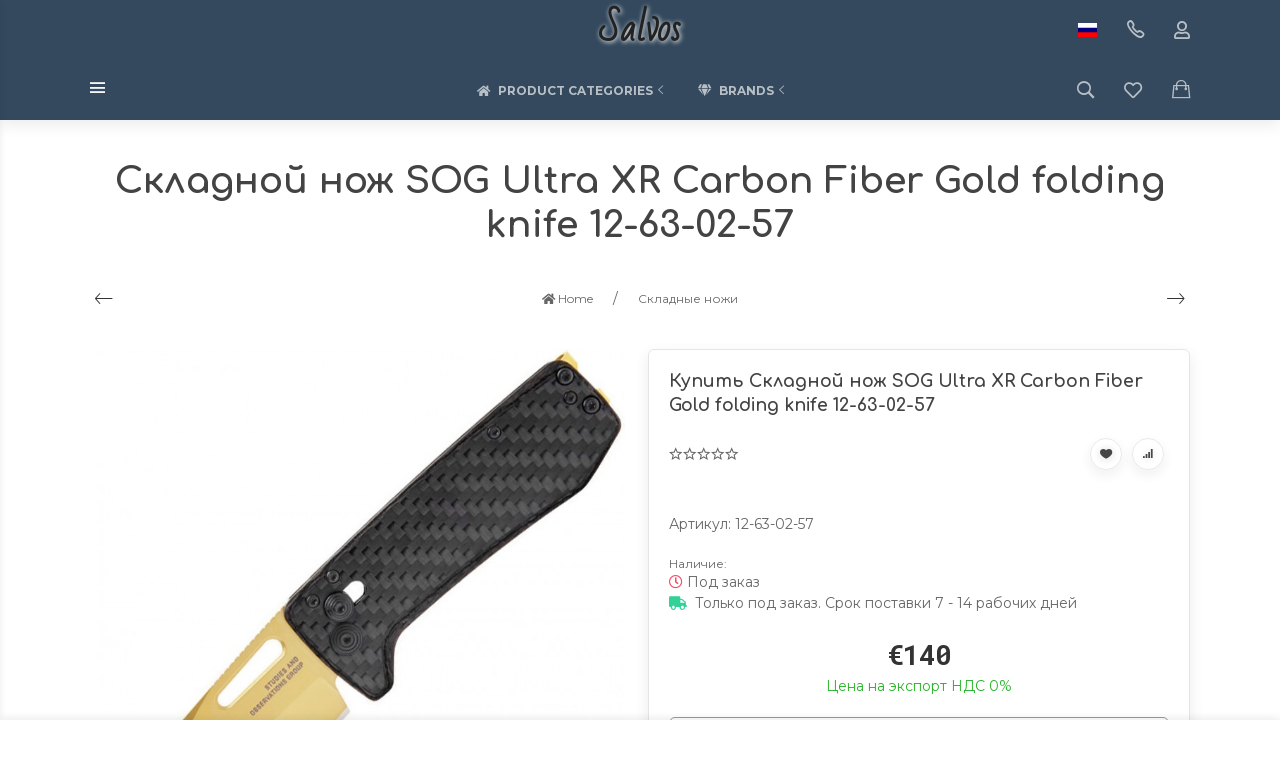

--- FILE ---
content_type: text/html; charset=utf-8
request_url: https://salvos.eu/ru/sog-ultra-xr-carbon-fiber-gold-folding-knife-12-63-02-57/
body_size: 40970
content:
<!DOCTYPE html>


    
        
                
                            
        
    










<html lang="ru-RU" class="shop app-shop theme-id-handmade action-product font_family_google_montserrat"><head prefix="og: http://ogp.me/ns# fb: http://ogp.me/ns/fb# product: http://ogp.me/ns/product#"><title>SOG Ultra XR Carbon Fiber Gold folding knife 12-63-02-57 | Salvos</title><meta http-equiv="Content-Type" content="text/html; charset=utf-8"><meta name="viewport" content="width=device-width, initial-scale=1, maximum-scale=1, user-scalable=0"><meta http-equiv="x-ua-compatible" content="IE=edge"><meta name="Keywords" content="SOG Ultra XR Carbon Fiber Gold folding knife 12-63-02-57 | Salvos"><meta name="Description" content="SOG Ultra XR Carbon Fiber Gold folding knife 12-63-02-57 | Salvos"><meta name="verify-paysera"content="cd74ad24829799340ed38db2efd4d173"><meta name="author" content="weberia.ru"><!-- MADE BY WEBERIA --><!-- Theme ID – handmade?v.1.1.5.5>--><link rel="canonical" href="https://salvos.eu/ru/sog-ultra-xr-carbon-fiber-gold-folding-knife-12-63-02-57/"><link rel="shortcut icon" href="/favicon.ico"><!-- rss --><link rel="alternate" type="application/rss+xml" title="Salvos" href="https://salvos.eu/blog/rss/"><script>var langLoading = 'Загрузка...';var langError = 'An error has occurred. Check the page directly.';var langImg = 'Изображение';var langOf = 'из';var langPrev ='Назад';var langNext ='Вперёд';var langClose ='Закрыть';var langImgError ='Ошибка загрузки изображения.';var ajax_error_not_connect = 'Нет соединения.\nДопустимы только страницы с текущего домена.';var ajax_error_404 = 'Ошибка 404. Страница не найдена.';var ajax_error_timeout = 'Время соединения истекло.';var ajax_error_500 = 'Ошибка 500. Сервер не отвечает.';var ajax_error_abort = 'Ajax запрос прерван.';var ajax_error_uncaught = 'Uncaught Error.\n';</script><script>/*! loadCSS. [c]2017 Filament Group, Inc. MIT License *//* This file is meant as a standalone workflow for- testing support for link[rel=preload]- enabling async CSS loading in browsers that do not support rel=preload- applying rel preload css once loaded, whether supported or not.*/(function( w ){"use strict";if( !w.loadCSS ){w.loadCSS = function(){};}var rp = loadCSS.relpreload = {};rp.support = (function(){var ret;try {ret = w.document.createElement( "link" ).relList.supports( "preload" );} catch (e) {ret = false;}return function(){return ret;};})();rp.bindMediaToggle = function( link ){var finalMedia = link.media || "all";function enableStylesheet(){if( link.addEventListener ){link.removeEventListener( "load", enableStylesheet );} else if( link.attachEvent ){link.detachEvent( "onload", enableStylesheet );}link.setAttribute( "onload", null );link.media = finalMedia;}if( link.addEventListener ){link.addEventListener( "load", enableStylesheet );} else if( link.attachEvent ){link.attachEvent( "onload", enableStylesheet );}setTimeout(function(){link.rel = "stylesheet";link.media = "only x";});setTimeout( enableStylesheet, 3000 );};rp.poly = function(){if( rp.support() ){return;}var links = w.document.getElementsByTagName( "link" );for( var i = 0; i < links.length; i++ ){var link = links[ i ];if( link.rel === "preload" && link.getAttribute( "as" ) === "style" && !link.getAttribute( "data-loadcss" ) ){link.setAttribute( "data-loadcss", true );rp.bindMediaToggle( link );}}};if( !rp.support() ){rp.poly();var run = w.setInterval( rp.poly, 500 );if( w.addEventListener ){w.addEventListener( "load", function(){rp.poly();w.clearInterval( run );} );} else if( w.attachEvent ){w.attachEvent( "onload", function(){rp.poly();w.clearInterval( run );} );}}if( typeof exports !== "undefined" ){exports.loadCSS = loadCSS;}else {w.loadCSS = loadCSS;}}( typeof global !== "undefined" ? global : this ) );</script>
<link rel="stylesheet" href="/wa-data/public/site/themes/handmade/styles.min.css?v1.1.5.5" type="text/css"><!-- Important JS --><!-- jquery 1.11.1 + jquery-migrate 1.2.1 + cookie + scripts --><!-- START handmade design theme JS --><script src="/wa-data/public/site/themes/handmade/jquery.min.js?v1.11.1"></script><script src="/wa-data/public/site/themes/handmade/scripts.min.js?v1.1.5.5" defer async></script><!-- END handmade design theme JS --><!-- START handmade: head.fonts.html --><link rel="preconnect" href="https://fonts.gstatic.com/" crossorigin><script>$.getScript( "/wa-data/public/site/themes/handmade/theme_plugins/webfont.js?v1.6.26").done(function(){WebFont.load({classes: false,events: false,google: {families: ["Roboto+Mono:400,700","Montserrat:400,700","Bad+Script","Comfortaa:400,700&display=swap"]},custom: {families: [],urls: []},});});</script><link rel="stylesheet" media="print" onload="this.media='all'; this.onload=null;"  href="/wa-data/public/site/themes/handmade/icon-fonts/fa5/font-awesome.min.css?v5.13.0"><link rel="stylesheet" media="print" onload="this.media='all'; this.onload=null;"  href="/wa-data/public/site/themes/handmade/icon-fonts/ionic/css/ionicons.min.css?v2.0.1"><link rel="stylesheet" media="print" onload="this.media='all'; this.onload=null;"  href="/wa-data/public/site/themes/handmade/icon-fonts/whhg/css/whhg.min.css?v1.3"><noscript><link rel="stylesheet" href="/wa-data/public/site/themes/handmade/icon-fonts/fa5/font-awesome.min.css?v5.13.0" type="text/css"><link rel="stylesheet" href="/wa-data/public/site/themes/handmade/icon-fonts/ionic/css/ionicons.min.css?v2.0.1"><link rel="stylesheet" href="/wa-data/public/site/themes/handmade/icon-fonts/whhg/css/whhg.min.css?v1.3"></noscript><!-- head.fonts.html CSS --><style>html,.uk-navbar-nav > li > a,.uk-navbar-item,.uk-navbar-toggle,.uk-logo,h1, .uk-h1,h2, .uk-h2,h3, .uk-h3,h4, .uk-h4,h5, .uk-h5,h6, .uk-h6,.uk-heading-small,.uk-heading-medium,.uk-heading-large,.uk-heading-xlarge,.uk-heading-2xlarge {font-family: 'Montserrat', sans-serif;}h1, .uk-h1,h2, .uk-h2,h3, .uk-h3,h4, .uk-h4,h5, .uk-h5,h6, .uk-h6,.uk-heading-small,.uk-heading-medium,.uk-heading-large,.uk-heading-xlarge,.uk-heading-2xlarge,.product-title,.uk-modal-title,.heading-font/*,.uk-nav-header*/{font-family:'Comfortaa',cursive;font-weight:bold;}.header-phones{font-family:inherit !important;}.block-logo .logo-inner{font-family:'Bad Script',cursive}.block-logo .logo-inner{line-height:1;font-size:34px;}.footer .block-logo .logo-inner{font-size:34px;}header .block-logo .logo-inner{text-shadow:1px 1px 5px #FFFFFF;font-weight:bold; margin:5px;}header .block-logo .logo-inner{color:#222222;}footer .block-logo .logo-inner{text-shadow:1px 1px 0 #000000;font-weight:bold;}footer .block-logo .logo-inner{color:#FFFFFF;}.block-logo .slogan-inner{line-height:1;display:inline-block;}.price,.compare-at-price,.pricing,.count-font,.price-font,.wa-price,#wa-affiliate-order-discount,.wa-bonus-details strong,.wa-discount,.wa-product-body .wa-column-price{font-family:'Roboto Mono',monospace;font-weight:bold;}.wa-product-price,.uk-countdown{font-family:'Roboto Mono',monospace;}.price,.count-font,.price-font,.wa-price,#wa-affiliate-order-discount,.wa-bonus-details strong,.wa-discount,.wa-product-body .wa-column-price,.wa-product-price,.compare-at-price{letter-spacing:-1px;}.wa-price-total .wa-price,.wa-total-section .wa-price{word-spacing:-5px;}.price:not(.cart-total) {font-size:1.25rem;}.price.minmax {font-size:1rem;}.compare-at-price{position:relative;font-size:.95rem;}.compare-at-price:before{position:absolute;content:"";left:-5px;top:55%;right:-5px;height:2px;background:rgba(255, 0, 71, 0.9);border-radius:10px;-webkit-transform:rotate(-3deg);-ms-transform:rotate(-3deg);transform:rotate(-3deg);}.price-large .price:not(.cart-total),.price-large .price-font {font-size:2rem;}.price-large .compare-at-price{font-size:1.5rem;}/* .page-name {font-weight: bold;} */</style>
<!-- END handmade: head.fonts.html --><!-- START handmade: head.css.html --><style>[data-visible-load],[data-visible-loaded]{display:none;}.primary-nav-init[data-clip-load]{overflow:hidden;}.aria-hidden-reverse[aria-hidden="true"]{display:inherit!important;}.maincontent {max-width: 100%;}.semi-opacity{opacity: 0.5;}.opacity0,.ready-opacity0{opacity:0;transition: opacity ease .1s;}.swiper-container{opacity:0;transition: opacity ease .3s;}.swiper-container.swiper-container-initialized{opacity:1;}.global-padding-vertical{padding-top:40px;padding-bottom:40px;}.global-padding-top{padding-top:40px;}.global-padding-bottom{padding-bottom:40px;}.global-padding-vertical-half{padding-top:20px;padding-bottom:20px;}.global-padding-top-half{padding-top:20px;}.global-padding-bottom-half{padding-bottom:20px;}.owl-carousel.padding-top-small{margin-top:-40px;}.global-padding-vertical .triggers_slider.owl-carousel,.global-padding-vertical .info-blocks-slider.owl-carousel,.global-padding-vertical .owl-carousel.nav-bottom {margin-bottom: -20px;}.swiper-container.custom-swiper-pagination-bottom{padding-bottom:60px;}aside .uk-dropdown-nav .uk-nav-header,.index-navbar-main .uk-dropdown-nav .uk-nav-header {font-weight: bold;}.uk-navbar-nav:not(.no-border)>li:first-of-type>a{border-left:none;}.uk-navbar-nav:not(.no-border)>li>a{border-left:1px solid rgba(153,153,153,.2);}.more-dropdown:not(.no-border)>li:first-of-type>a{border-left:1px solid rgba(153,153,153,.2)!important;}.more-dropdown [data-uk-toggle] > i {font-size: 18px;}/* NOTE: ОБЩЕЕ: Подсветка меню панелей */.uk-navbar-nav>li:hover>a,.uk-navbar-nav>li>a:focus,.uk-navbar-nav>li>a.uk-open,.uk-navbar-nav>li.uk-active>a,.uk-navbar-nav>li.selected>a,.uk-nav>li.uk-active>a,.uk-nav>li>a:hover,.uk-nav>li>a:focus,.uk-nav>li>a.uk-open,.uk-nav-sub>li:hover>a,.uk-nav-sub>li>a:focus,.uk-nav-sub>li>a.uk-open,.uk-nav-sub>li.uk-active>a,.uk-nav-sub>li.selected>a{/* background:rgba(0,0,0,.05); */color: #222;/* text-decoration: underline; */}.no-active>a {text-decoration: none !important;}.uk-light .uk-navbar-nav>li:hover>a,.uk-light .uk-navbar-nav>li>a:focus,.uk-light .uk-navbar-nav>li>a.uk-open,.uk-light .uk-navbar-nav>li.uk-active>a,.uk-light .uk-navbar-nav>li.selected>a,.uk-light .uk-nav>li.uk-active>a,.uk-light .uk-nav>li>a:hover,.uk-light .uk-nav>li>a:focus,.uk-light .uk-nav>li>a.uk-open,.uk-light .uk-nav-sub>li:hover>a,.uk-light .uk-nav-sub>li>a:focus,.uk-light .uk-nav-sub>li>a.uk-open,.uk-light .uk-nav-sub>li.uk-active>a,.uk-light .uk-nav-sub>li.selected>a{/* background:rgba(255,255,255,.1); */color: #FFF;/* text-decoration: underline; */}.uk-dropdown {border: 1px solid rgba(0,0,0,.05);}.uk-light .uk-dropdown {border: 1px solid rgba(255,255,255,.05);}.page-wrapper{position:relative;overflow-x:hidden;}.uk-container {max-width:1100px;}.content-width {width:1100px;max-width:100%;}@media (max-width: 767px) {.content-width {padding-left:15px;padding-right:15px;}}/* NOTE: ФОН СТРАНИЦЫ */html,.page-wrapper,.uk-modal-dialog,.bottom-buy-block-panel,.product-gallery .swiper-slide{background:#FFFFFF;}.category-wrapper .sorting-holder {background:rgb(250,250,250);}body .wa-order-form-wrapper.is-locked:after {background:rgba(255,255,255, .75);top:-20px;left:-20px;padding:20px;}html .uk-light .wa-dropdown>.wa-dropdown-area,.action-product .swiper-button-prev.uk-overlay-default,.action-product .swiper-button-next.uk-overlay-default{background:rgba(265,265,265,1);}/* NOTE: СРАВНЕНИЕ */.compare-head{background:rgb(250,250,250);}.compare-head.uk-sticky-fixed {box-shadow: 0 5px 5px -5px rgba(0,0,0,.2);}aside .sidebar-inner{transition: background-color .3s ease;}aside .sidebar-inner,#offcanvas-filters .uk-offcanvas-bar,aside .sidebar-inner .uk-card,aside .sidebar-inner .uk-card-media,#offcanvas-cart .uk-offcanvas-bar{background-color:#FFFFFF;}aside .uk-dropdown{background:rgb(240,240,240);}aside .uk-background-open{background-color:rgba(240,240,240, .4);}aside .uk-card.uk-border{border:none;}aside .uk-card.uk-box-shadow-hover-medium:hover{-webkit-box-shadow:none;box-shadow:none;}.side-nav.uk-nav-default>li.uk-active>a,.side-nav.uk-nav-default>li.selected>a,.side-nav.uk-nav-default .uk-nav-sub>li.uk-active>a,.side-nav.uk-nav-default .uk-nav-sub>li.selected>a,.side-nav.uk-nav-default .uk-nav>li.uk-active>a,.side-nav.uk-nav-default .uk-nav>li.selected>a,.uk-offcanvas-bar .uk-nav-default li.uk-active>a,.uk-offcanvas-bar .uk-nav-default li.selected>a{/* text-decoration: underline; *//* background:rgba(0,0,0,.05); */color: rgba(0,0,0,.9);}.uk-light .side-nav.uk-nav-default>li.uk-active>a,.uk-light .side-nav.uk-nav-default>li.selected>a,.uk-light .side-nav.uk-nav-default .uk-nav-sub>li.uk-active>a,.uk-light .side-nav.uk-nav-default .uk-nav-sub>li.selected>a,.uk-light .side-nav.uk-nav-default .uk-nav>li.uk-active>a,.uk-light .side-nav.uk-nav-default .uk-nav>li.selected>a,.uk-light .uk-offcanvas-bar .uk-nav-default li.uk-active>a,.uk-light .uk-offcanvas-bar .uk-nav-default li.selected>a{/* text-decoration: underline; *//* background:rgba(255,255,255,.05); */color: rgba(255,255,255,.9);}.bottom-buy-block-panel.uk-light {background: #101010;}/* .product-list .uk-card.product-card-transparent,.product-list .uk-card.product-card-transparent a:not(:hover){color: rgba(0,0,0,.9);}.product-list .uk-card.product-card-transparent .uk-text-muted{color: rgba(0,0,0,.6) !important;} */.item-qty-bg,.input-bg,body .wa-quantity-box {border: 1px solid rgba(0,0,0,.4);}.uk-light .item-qty-bg,.uk-light .input-bg,body .uk-light .wa-quantity-box {border: 1px solid rgba(255,255,255,.4);}.uk-background-light-opacity,.method-row.checked,.review-form,.review-form .auth-type,.comment-form,.comment-form .auth-type {background: rgba(185,185,185,.1) !important;}.method-row.checked{border-color:#278AED;}.uk-background-light-opacity2 {background: rgba(185,185,185,.2);}.product-list .uk-card,.product-list .uk-card.uk-card-hover:hover,.product-list .uk-card-media,.block-posts-wrapper .uk-card,.block-reviews-wrapper .uk-card,.filter-card,.filters .uk-card,.post-section .uk-card/*.banner-card*/{background:#FFFFFF;}.list-products-button-holder{/**/background: rgba(255,255,255,.5);background: -moz-linear-gradient(top,  rgba(0,0,0,0) 0%, rgba(255,255,255,.8) 100%);background: -webkit-linear-gradient(top,  rgba(0,0,0,0) 0%,rgba(255,255,255,.8) 100%);background: linear-gradient(to bottom,  rgba(0,0,0,0) 0%,rgba(255,255,255,.8) 100%);filter: progid:DXImageTransform.Microsoft.gradient( startColorstr='#00000000', endColorstr='#a6000000',GradientType=0 );}.product-list .uk-card-media.products-card-img-holder{background:#fff;}.swiper-wrapper-wrapper .swiper-button-next,.swiper-wrapper-wrapper .swiper-button-prev{margin-top:-30px;}@media (min-width: 768px) and (max-width: 1023px) {.product-list .uk-slideshow-items{min-height:230px!important;}.product-list .uk-clip.uk-cover-container{height:230px!important;}.swiper-wrapper-wrapper .swiper-button-next,.swiper-wrapper-wrapper .swiper-button-prev{margin-top: 85px;}}@media (max-width: 767px) {/* NOTE: КАРТОЧКА ТОВАРА НА УЗКИХ ЭКРАНАХ *//* ИЗОБРАЖЕНИЯ */.product-list .uk-slideshow-items{min-height:200px!important;}.product-list .uk-clip.uk-cover-container{height:200px!important;}.swiper-wrapper-wrapper .swiper-button-next,.swiper-wrapper-wrapper .swiper-button-prev{margin-top: 70px;}/* СЕТКА */.product-list.child-width-1-2.uk-grid.uk-grid-default,.product-list.child-width-1-2.uk-grid.uk-grid-large{margin-left:-10px;}.product-list.child-width-1-2.uk-grid.uk-grid-default>*,.product-list.child-width-1-2.uk-grid.uk-grid-large>*{padding-left:10px;}.product-list.child-width-1-2.uk-grid.uk-grid-default>.uk-grid-margin,.product-list.child-width-1-2.uk-grid.uk-grid-large>.uk-grid-margin{margin-top:10px;}/* ОТСТУПЫ */.product-list.child-width-1-2 .uk-card-header,.product-list.child-width-1-2 .uk-card-body,.product-list.child-width-1-2 .uk-card-footer{padding:10px;}/* ЗАГОЛОВКИ */.product-list.child-width-1-2 .product-title{font-size:.8rem;}.product-list.child-width-1-2 .product-title .uk-overflow-hidden{height:2.24rem !important;}/* ОПИСАНИЕ *//* ХАР-КИ *//* ЦЕНА */.product-list.child-width-1-2 .pricing{-webkit-box-pack: center;-ms-flex-pack: center;justify-content: center;}.product-list.child-width-1-2 .price{font-size:.9rem;}.product-list.child-width-1-2 .compare-at-price{font-size:.8rem;}.product-list.child-width-1-2 .compare-at-price:before{height:1px;top:50%;}.product-list.child-width-1-2 .corner{top:-2px;}.product-list.child-width-1-2 .badge{font-size:8px;}}/* СТРАНИЦА ТОВАРА */.index-panel-bottom-wrapper .cart-preview.uk-dropdown-stack{left:0!important;z-index:1090;}.is-done .done-icon{color:#349F67;}.is-done .step-header{color:rgba(0,0,0,.3);}.uk-light .is-done .step-header{color:rgba(255,255,255,.3);}.iframe-cover {height:650px;}@media only screen and (max-width: 1023px) {.main-slider .uk-slideshow-items,.iframe-cover {min-height:600px!important;height:600px!important;}}@media only screen and (max-width: 767px) {.main-slider .uk-slideshow-items,.iframe-cover {min-height:600px!important;height:600px!important;}.main-slider .uk-slideshow-items .main-slider-product-img {max-height:150px;}}.svg-pay-logo {height: 25px;width: auto;margin: 0 2px;}.index-panel-bottom-wrapper {z-index: 1020;}.navbar-overlay,.index-search-overlay {z-index: 970;}.navbar-overlay,.offcanvas-overlay,.uk-offcanvas-overlay:before,.index-search-overlay {background: rgba(0,0,0,.4);}.insta img{opacity:.85;transition: all ease .3s;}.insta a:hover img{opacity:1;-webkit-box-shadow: 0 0 10px rgba(0,0,0,.3);box-shadow: 0 0 10px rgba(0,0,0,.3);}aside .swiper-container {padding-bottom: 35px !important;}.uk-dropdown-nav {white-space: normal;}footer .uk-nav:not(.uk-dropdown-nav) > li > a{padding:4px 10px;}/* NOTE: АКЦЕНТНЫЕ ЦВЕТА SETTINGS *//* NOTE: ACСENT 1 *//* NOTE: АКЦЕНТНЫЕ ЦВЕТА PRIMARY */.uk-radio:checked,.uk-checkbox:checked,.uk-checkbox:indeterminate,input[type=radio]:checked,input[type=checkbox]:checked,input[type=checkbox]:indeterminate{background-color: #171717 !important;border-color: #171717 !important;}input[type=checkbox]:focus,input[type=radio]:focus{border-color: #171717 !important;}.uk-radio:checked:focus,.uk-checkbox:checked:focus,.uk-checkbox:indeterminate:focus,input[type=radio]:checked:focus,input[type=checkbox]:checked:focus,input[type=checkbox]:indeterminate:focus{background-color: rgb(13,13,13);color: rgba(255,255,255,.95);border: 2px solid rgb(13,13,13);-moz-box-shadow:none;-webkit-box-shadow:none;box-shadow:none;}.uk-button-default,body .uk-subnav>*>:first-child {border-width: 2px;}/* NOTE: MODE – BORDER */a.uk-link-heading:hover,.uk-link-heading a:hover,.uk-alert-primary,.uk-notification-message-primary,a,.uk-link,body .wa-link{color: rgb(3,3,3);}.index-navbar-main.uk-border-bottom,.uk-border-accent{border-color:#171717 !important;}.uk-input:focus,.uk-select:focus,.uk-textarea:focus,.uk-radio:focus,.uk-checkbox:focus,.uk-tab > .uk-active > a,.uk-thumbnav > .uk-active > * img,input[type=text]:focus,input[type=email]:focus,input[type=search]:focus,input[type=password]:focus,input[type=number]:focus,input[type=tel]:focus,select:focus,textarea:focus,body .wa-login-form-wrapper input[type="text"]:focus,body .wa-login-form-wrapper input[type="email"]:focus,body .wa-login-form-wrapper input[type="password"]:focus,body .wa-signup-form-wrapper input[type="text"]:focus,body .wa-signup-form-wrapper input[type="email"]:focus,body .wa-signup-form-wrapper input[type="password"]:focus,body .wa-forgotpassword-form-wrapper input[type="text"]:focus,body .wa-forgotpassword-form-wrapper input[type="email"]:focus,body .wa-forgotpassword-form-wrapper input[type="password"]:focus,.uk-thumbnav .owl-item.current img,.uk-thumbnav .owl-item.current img,.swiper-container.gallery-thumbs .swiper-slide:hover img,.swiper-container.gallery-thumbs .swiper-slide.swiper-slide-thumb-active img,.slider-nav .slick-slide.slick-current img,body .wa-input:not(:disabled):focus,body .wa-textarea:not(:disabled):focus,.uk-tab > .uk-active > a,.uk-light .uk-tab > .uk-active > a{border-color: #171717;}html:not(.with-touch) body .wa-quantity-box .wa-button:not(.is-disabled):hover,.adult-only-icon{color: #171717;}body input.uk-form-blank:focus {border: 1px solid rgba(0,0,0,.05);}.uk-card-primary.uk-card-hover:hover,.uk-progress::-webkit-progress-value,.uk-progress::-moz-progress-bar,.uk-progress::-ms-fill,.uk-background-primary,.uk-card-primary [class*='uk-card-media'] {background-color: #171717;}.uk-button-default:active,.uk-button-default.uk-active {background-color:transparent;border-color:rgba(23,23,23,.8);}.uk-button-primary,.wa-dialog-footer .wa-button.blue,body .wa-order-form-wrapper .wa-step-confirm-section .wa-section-body .wa-actions-section .wa-button,.wa-dialog-footer .wa-button.blue,body .uk-light .wa-order-form-wrapper .wa-step-confirm-section .wa-section-body .wa-actions-section .wa-button,body .uk-section-primary:not(.uk-preserve-color) .wa-order-form-wrapper .wa-step-confirm-section .wa-section-body .wa-actions-section .wa-button,body .uk-section-secondary:not(.uk-preserve-color) .wa-order-form-wrapper .wa-step-confirm-section .wa-section-body .wa-actions-section .wa-button,body .uk-tile-primary:not(.uk-preserve-color) .wa-order-form-wrapper .wa-step-confirm-section .wa-section-body .wa-actions-section .wa-button,body .uk-tile-secondary:not(.uk-preserve-color) .wa-order-form-wrapper .wa-step-confirm-section .wa-section-body .wa-actions-section .wa-button,body .uk-card-primary.uk-card-body .wa-order-form-wrapper .wa-step-confirm-section .wa-section-body .wa-actions-section .wa-button,body .uk-card-primary > :not([class*='uk-card-media']) .wa-order-form-wrapper .wa-step-confirm-section .wa-section-body .wa-actions-section .wa-button,body .uk-card-secondary.uk-card-body .wa-order-form-wrapper .wa-step-confirm-section .wa-section-body .wa-actions-section .wa-button,body .uk-card-secondary > :not([class*='uk-card-media']) .wa-order-form-wrapper .wa-step-confirm-section .wa-section-body .wa-actions-section .wa-button,body .uk-overlay-primary .wa-order-form-wrapper .wa-step-confirm-section .wa-section-body .wa-actions-section .wa-button,.editor-content button,.plugin-content button,.button,input[type=submit]:not(.not),.wa-login-form-wrapper input[type=submit],.wa-signup-form-wrapper input[type=submit],.wa-forgotpassword-form-wrapper input[type=submit],.uk-section-primary:not(.uk-preserve-color) .uk-button-primary,.uk-section-secondary:not(.uk-preserve-color) .uk-button-primary,.uk-tile-primary:not(.uk-preserve-color) .uk-button-primary,.uk-tile-secondary:not(.uk-preserve-color) .uk-button-primary,.uk-card-primary.uk-card-body .uk-button-primary,.uk-card-primary > :not([class*='uk-card-media']) .uk-button-primary,.uk-card-secondary.uk-card-body .uk-button-primary,.uk-card-secondary > :not([class*='uk-card-media']) .uk-button-primary,.uk-overlay-primary .uk-button-primary,.uk-button-danger:disabled,.uk-button-default:disabled,.uk-button-primary:disabled,.uk-button-secondary:disabled,.uk-subnav-pill > .uk-active > a,.uk-light .uk-subnav-pill > .uk-active > a{background-color: transparent;color: #171717;border: 2px solid #171717;text-shadow:none;-webkit-transition:all .3s ease;-moz-transition:all .3s ease;-o-transition:all .3s ease;-ms-transition:all .3s ease;transition:all .3s ease;}.uk-button-primary.uk-button-invert {background-color: #171717;color: rgba(255,255,255,.95);transition: all ease .3s;}.uk-section-primary,.uk-tile-primary,.uk-card-primary,body .filters .slider .ui-widget-content .ui-state-default,body .filters .slider .ui-slider-horizontal .ui-widget-header,body .filters .slider .ui-slider-horizontal.ui-widget-content{background:#171717;}.uk-badge:not([class*='stock']),.uk-label,.rating-distribution .bar.with-count + .bar-count{background: #171717;color: rgba(255,255,255,.95);}.uk-subnav-pill > .uk-active > a {background-color: #171717;color: rgba(255,255,255,.95);}.uk-text-primary,.uk-text-background {color: #171717 !important;}@supports (-webkit-background-clip: text) {.uk-text-background {background-color: #171717;}}.uk-border.uk-active,.uk-border-top.uk-active,.uk-border-right.uk-active,.uk-border-bottom.uk-active,.uk-border-left.uk-active,body .wa-product-edit-dialog .wa-cart-section .wa-features-wrapper .wa-feature-wrapper .wa-variants-list .wa-variant.selected,body .wa-product-edit-dialog .wa-cart-section .wa-features-wrapper .wa-feature-wrapper .wa-variants-list .wa-variant:hover {border-color: #171717;}/* HOVER */.uk-button-primary:hover,.uk-button-primary:focus,.uk-section-primary:not(.uk-preserve-color) .uk-button-primary:hover,.uk-section-primary:not(.uk-preserve-color) .uk-button-primary:focus,.uk-section-secondary:not(.uk-preserve-color) .uk-button-primary:hover,.uk-section-secondary:not(.uk-preserve-color) .uk-button-primary:focus,.uk-tile-primary:not(.uk-preserve-color) .uk-button-primary:hover,.uk-tile-primary:not(.uk-preserve-color) .uk-button-primary:focus,.uk-tile-secondary:not(.uk-preserve-color) .uk-button-primary:hover,.uk-tile-secondary:not(.uk-preserve-color) .uk-button-primary:focus,.uk-card-primary.uk-card-body .uk-button-primary:hover,.uk-card-primary.uk-card-body .uk-button-primary:focus,.uk-card-primary > :not([class*='uk-card-media']) .uk-button-primary:hover,.uk-card-primary > :not([class*='uk-card-media']) .uk-button-primary:focus,.uk-card-secondary.uk-card-body .uk-button-primary:hover,.uk-card-secondary.uk-card-body .uk-button-primary:focus,.uk-card-secondary > :not([class*='uk-card-media']) .uk-button-primary:hover,.uk-card-secondary > :not([class*='uk-card-media']) .uk-button-primary:focus,.uk-overlay-primary .uk-button-primary:hover,.uk-overlay-primary .uk-button-primary:focus,.wa-dialog-footer .wa-button.blue:hover,body .uk-light .wa-order-form-wrapper .wa-step-confirm-section .wa-section-body .wa-actions-section .wa-button:hover,.wa-dialog-footer .wa-button.blue:focus,body .uk-light .wa-order-form-wrapper .wa-step-confirm-section .wa-section-body .wa-actions-section .wa-button:focus,body .uk-section-primary:not(.uk-preserve-color) .wa-order-form-wrapper .wa-step-confirm-section .wa-section-body .wa-actions-section .wa-button:hover,body .uk-section-primary:not(.uk-preserve-color) .wa-order-form-wrapper .wa-step-confirm-section .wa-section-body .wa-actions-section .wa-button:focus,body .uk-section-secondary:not(.uk-preserve-color) .wa-order-form-wrapper .wa-step-confirm-section .wa-section-body .wa-actions-section .wa-button:hover,body .uk-section-secondary:not(.uk-preserve-color) .wa-order-form-wrapper .wa-step-confirm-section .wa-section-body .wa-actions-section .wa-button:focus,body .uk-tile-primary:not(.uk-preserve-color) .wa-order-form-wrapper .wa-step-confirm-section .wa-section-body .wa-actions-section .wa-button:hover,body .uk-tile-primary:not(.uk-preserve-color) .wa-order-form-wrapper .wa-step-confirm-section .wa-section-body .wa-actions-section .wa-button:focus,body .uk-tile-secondary:not(.uk-preserve-color) .wa-order-form-wrapper .wa-step-confirm-section .wa-section-body .wa-actions-section .wa-button:hover,body .uk-tile-secondary:not(.uk-preserve-color) .wa-order-form-wrapper .wa-step-confirm-section .wa-section-body .wa-actions-section .wa-button:focus,body .wa-order-form-wrapper .wa-step-confirm-section .wa-section-body .wa-actions-section .wa-button:hover,body .uk-card-primary.uk-card-body .wa-order-form-wrapper .wa-step-confirm-section .wa-section-body .wa-actions-section .wa-button:hover,body .uk-card-primary.uk-card-body .wa-order-form-wrapper .wa-step-confirm-section .wa-section-body .wa-actions-section .wa-button:focus,body .uk-card-primary > :not([class*='uk-card-media']) .wa-order-form-wrapper .wa-step-confirm-section .wa-section-body .wa-actions-section .wa-button:hover,body .uk-card-primary > :not([class*='uk-card-media']) .wa-order-form-wrapper .wa-step-confirm-section .wa-section-body .wa-actions-section .wa-button:focus,body .uk-card-secondary.uk-card-body .wa-order-form-wrapper .wa-step-confirm-section .wa-section-body .wa-actions-section .wa-button:hover,body .uk-card-secondary.uk-card-body .wa-order-form-wrapper .wa-step-confirm-section .wa-section-body .wa-actions-section .wa-button:focus,body .uk-card-secondary > :not([class*='uk-card-media']) .wa-order-form-wrapper .wa-step-confirm-section .wa-section-body .wa-actions-section .wa-button:hover,body .uk-card-secondary > :not([class*='uk-card-media']) .wa-order-form-wrapper .wa-step-confirm-section .wa-section-body .wa-actions-section .wa-button:focus,body .uk-overlay-primary .wa-order-form-wrapper .wa-step-confirm-section .wa-section-body .wa-actions-section .wa-button:hover,body .uk-overlay-primary .wa-order-form-wrapper .wa-step-confirm-section .wa-section-body .wa-actions-section .wa-button:focus,.editor-content button:hover,.plugin-content button:hover,.button:hover,input[type=submit]:not(.not):hover,.wa-login-form-wrapper input[type=submit]:hover,.wa-signup-form-wrapper input[type=submit]:hover,.wa-forgotpassword-form-wrapper input[type=submit]:hover,.editor-content button:focus,.plugin-content button:focus,.button:focus,input[type=submit]:not(.not):focus,.wa-login-form-wrapper input[type=submit]:focus,.wa-signup-form-wrapper input[type=submit]:focus,.wa-forgotpassword-form-wrapper input[type=submit]:focus{background-color: rgb(33,33,33);color: rgba(255,255,255,.95);border: 2px solid rgb(33,33,33);}.uk-button-primary.uk-button-invert:hover,.uk-button-primary.uk-button-invert:active {background-color: transparent;color: inherit;border: 2px solid #171717;}a:hover,.uk-link:hover,body .wa-link:hover,a:focus,.uk-link:focus,body .wa-link:focus{color: rgb(13,13,13);}/* ACTIVE */.uk-button-primary:active,.uk-button-primary.uk-active,.uk-section-primary:not(.uk-preserve-color) .uk-button-primary:active,.uk-section-primary:not(.uk-preserve-color) .uk-button-primary.uk-active,.uk-section-secondary:not(.uk-preserve-color) .uk-button-primary:active,.uk-section-secondary:not(.uk-preserve-color) .uk-button-primary.uk-active,.uk-tile-primary:not(.uk-preserve-color) .uk-button-primary:active,.uk-tile-primary:not(.uk-preserve-color) .uk-button-primary.uk-active,.uk-tile-secondary:not(.uk-preserve-color) .uk-button-primary:active,.uk-tile-secondary:not(.uk-preserve-color) .uk-button-primary.uk-active,.uk-card-primary.uk-card-body .uk-button-primary:active,.uk-card-primary.uk-card-body .uk-button-primary.uk-active,.uk-card-primary > :not([class*='uk-card-media']) .uk-button-primary:active,.uk-card-primary > :not([class*='uk-card-media']) .uk-button-primary.uk-active,.uk-card-secondary.uk-card-body .uk-button-primary:active,.uk-card-secondary.uk-card-body .uk-button-primary.uk-active,.uk-card-secondary > :not([class*='uk-card-media']) .uk-button-primary:active,.uk-card-secondary > :not([class*='uk-card-media']) .uk-button-primary.uk-active,.uk-overlay-primary .uk-button-primary:active,.uk-overlay-primary .uk-button-primary.uk-active,.wa-dialog-footer .wa-button.blue:active,body .uk-light .wa-order-form-wrapper .wa-step-confirm-section .wa-section-body .wa-actions-section .wa-button:active,.wa-dialog-footer .wa-button.blue.uk-active,body .uk-light .wa-order-form-wrapper .wa-step-confirm-section .wa-section-body .wa-actions-section .wa-button.uk-active,body .uk-section-primary:not(.uk-preserve-color) .wa-order-form-wrapper .wa-step-confirm-section .wa-section-body .wa-actions-section .wa-button:active,body .uk-section-primary:not(.uk-preserve-color) .wa-order-form-wrapper .wa-step-confirm-section .wa-section-body .wa-actions-section .wa-button.uk-active,body .uk-section-secondary:not(.uk-preserve-color) .wa-order-form-wrapper .wa-step-confirm-section .wa-section-body .wa-actions-section .wa-button:active,body .uk-section-secondary:not(.uk-preserve-color) .wa-order-form-wrapper .wa-step-confirm-section .wa-section-body .wa-actions-section .wa-button.uk-active,body .uk-tile-primary:not(.uk-preserve-color) .wa-order-form-wrapper .wa-step-confirm-section .wa-section-body .wa-actions-section .wa-button:active,body .uk-tile-primary:not(.uk-preserve-color) .wa-order-form-wrapper .wa-step-confirm-section .wa-section-body .wa-actions-section .wa-button.uk-active,body .uk-tile-secondary:not(.uk-preserve-color) .wa-order-form-wrapper .wa-step-confirm-section .wa-section-body .wa-actions-section .wa-button:active,body .uk-tile-secondary:not(.uk-preserve-color) .wa-order-form-wrapper .wa-step-confirm-section .wa-section-body .wa-actions-section .wa-button.uk-active,body .wa-order-form-wrapper .wa-step-confirm-section .wa-section-body .wa-actions-section .wa-button:active,body .wa-order-form-wrapper .wa-step-confirm-section .wa-section-body .wa-actions-section .wa-button:focus,body .uk-card-primary.uk-card-body .wa-order-form-wrapper .wa-step-confirm-section .wa-section-body .wa-actions-section .wa-button:active,body .uk-card-primary.uk-card-body .wa-order-form-wrapper .wa-step-confirm-section .wa-section-body .wa-actions-section .wa-button.uk-active,body .uk-card-primary > :not([class*='uk-card-media']) .wa-order-form-wrapper .wa-step-confirm-section .wa-section-body .wa-actions-section .wa-button:active,body .uk-card-primary > :not([class*='uk-card-media']) .wa-order-form-wrapper .wa-step-confirm-section .wa-section-body .wa-actions-section .wa-button.uk-active,body .uk-card-secondary.uk-card-body .wa-order-form-wrapper .wa-step-confirm-section .wa-section-body .wa-actions-section .wa-button:active,body .uk-card-secondary.uk-card-body .wa-order-form-wrapper .wa-step-confirm-section .wa-section-body .wa-actions-section .wa-button.uk-active,body .uk-card-secondary > :not([class*='uk-card-media']) .wa-order-form-wrapper .wa-step-confirm-section .wa-section-body .wa-actions-section .wa-button:active,body .uk-card-secondary > :not([class*='uk-card-media']) .wa-order-form-wrapper .wa-step-confirm-section .wa-section-body .wa-actions-section .wa-button.uk-active,body .uk-overlay-primary .wa-order-form-wrapper .wa-step-confirm-section .wa-section-body .wa-actions-section .wa-button:active,body .uk-overlay-primary .wa-order-form-wrapper .wa-step-confirm-section .wa-section-body .wa-actions-section .wa-button.uk-active,.editor-content button:active,.plugin-content button:active,.button:active,input[type=submit]:not(.not):active,.wa-login-form-wrapper input[type=submit]:active,.wa-signup-form-wrapper input[type=submit]:active,.wa-forgotpassword-form-wrapper input[type=submit]:active,.editor-content button.active,.plugin-content button.active,.button.active,input[type=submit]:not(.not).active,.wa-login-form-wrapper input[type=submit].active,.wa-signup-form-wrapper input[type=submit].active,.wa-forgotpassword-form-wrapper input[type=submit].active,.editor-content button.uk-active,.plugin-content button.uk-active,.button.uk-active,input[type=submit]:not(.not).uk-active,.wa-login-form-wrapper input[type=submit].uk-active,.wa-signup-form-wrapper input[type=submit].uk-active,.wa-forgotpassword-form-wrapper input[type=submit].uk-active{background-color: rgb(13,13,13);color: rgba(255,255,255,.95);border: 2px solid rgb(13,13,13);-moz-box-shadow:none;-webkit-box-shadow:none;box-shadow:none;}a:active,.uk-link:active,a.uk-active,.uk-link.uk-active,body .wa-link:active{color: rgb(13,13,13);}/* NOTE: MODE – Classic *//* NOTE: АКЦЕНТНЫЕ ЦВЕТА PRIMARY INVERT */.uk-light .uk-radio:checked,.uk-light .uk-checkbox:checked,.uk-light .uk-checkbox:indeterminate,.uk-light input[type=radio]:checked,.uk-light input[type=checkbox]:checked,.uk-light input[type=checkbox]:indeterminate{background-color: #F5F5F5 !important;border-color: #F5F5F5 !important;}.uk-light input[type=checkbox]:focus,.uk-light input[type=radio]:focus{border-color: #F5F5F5 !important;}.uk-light .uk-radio:checked:focus,.uk-light .uk-checkbox:checked:focus,.uk-light .uk-checkbox:indeterminate:focus,.uk-light input[type=radio]:checked:focus,.uk-light input[type=checkbox]:checked:focus,.uk-light input[type=checkbox]:indeterminate:focus{background-color: rgb(235,235,235);color: rgba(255,255,255,.95);border: 2px solid rgb(235,235,235);-moz-box-shadow:none;-webkit-box-shadow:none;box-shadow:none;}/* NOTE: MODE – BORDER */.uk-light a.uk-link-heading:hover,.uk-light .uk-link-heading a:hover,.uk-light a,.uk-light .uk-link,.uk-light .uk-link-text,body .uk-light .wa-link{color: rgb(225,225,225);}.uk-link-heading a,a.uk-link-heading,.uk-light .uk-article-meta a{color: inherit;}.uk-light a:hover,.uk-light .uk-link:hover,.uk-light .uk-link-text:hover,body .uk-light .wa-link:hover,.uk-light a:focus,.uk-light .uk-link:focus,body .uk-light .wa-link:focus{color: rgb(244,244,244);}.uk-light a:active,.uk-light .uk-link:active,.uk-light .uk-link-text:active,.uk-light a.uk-active,.uk-light .uk-link.uk-active,body .uk-light .wa-link:active{color: rgb(244,244,244);}.uk-light .uk-button-primary,.uk-light .editor-content button,.uk-light .plugin-content button,.uk-light .button,.uk-light input[type=submit]:not(.not){background-color: transparent;color: #F5F5F5;border: 2px solid #F5F5F5;}.uk-light .uk-button-primary.uk-button-invert {background-color: #F5F5F5;color: rgba(0,0,0,.7);border: 2px solid #F5F5F5;transition: all ease .3s;}.uk-light .uk-button-primary:hover,.uk-light .editor-content button:hover,.uk-light .plugin-content button:hover,.uk-light .button:hover,.uk-light input[type=submit]:not(.not):hover,.uk-light .uk-button-primary:focus,.uk-light .editor-content button:focus,.uk-light .plugin-content button:focus,.uk-light .button:focus,.uk-light input[type=submit]:not(.not):focus{background-color: rgb(255,255,255);color: rgba(0,0,0,.7);border: 2px solid rgb(255,255,255);}.uk-light .uk-button-primary.uk-button-invert:hover,.uk-light .uk-button-primary.uk-button-invert:active {background-color: transparent;color: inherit;border: 2px solid #F5F5F5;}.uk-light a.uk-link-heading:hover,.uk-light .uk-link-heading a:hover,.uk-section-primary:not(.uk-preserve-color) a.uk-link-heading:hover, .uk-section-primary:not(.uk-preserve-color) .uk-link-heading a:hover, .uk-section-secondary:not(.uk-preserve-color) a.uk-link-heading:hover, .uk-section-secondary:not(.uk-preserve-color) .uk-link-heading a:hover,.uk-tile-primary:not(.uk-preserve-color) a.uk-link-heading:hover,.uk-tile-primary:not(.uk-preserve-color) .uk-link-heading a:hover, .uk-tile-secondary:not(.uk-preserve-color) a.uk-link-heading:hover, .uk-tile-secondary:not(.uk-preserve-color) .uk-link-heading a:hover,.uk-card-primary.uk-card-body a.uk-link-heading:hover,.uk-card-primary.uk-card-body .uk-link-heading a:hover,.uk-card-primary > :not([class*='uk-card-media']) a.uk-link-heading:hover,.uk-card-primary > :not([class*='uk-card-media']) .uk-link-heading a:hover,.uk-card-secondary.uk-card-body a.uk-link-heading:hover,.uk-card-secondary.uk-card-body .uk-link-heading a:hover,.uk-card-secondary > :not([class*='uk-card-media']) a.uk-link-heading:hover,.uk-card-secondary > :not([class*='uk-card-media']) .uk-link-heading a:hover,.uk-overlay-primary a.uk-link-heading:hover,.uk-overlay-primary .uk-link-heading a:hover{color: #F5F5F5;}.uk-light .uk-button-primary:active,.uk-light .editor-content button:active,.uk-light .plugin-content button:active,.uk-light .button:active,.uk-light input[type=submit].uk-active:not(.not),.uk-light .uk-button-primary.uk-active,.uk-light .editor-content button.uk-active,.uk-light .plugin-content button.uk-active,.uk-light .button.uk-active,.uk-light input[type=submit].uk-active:not(.not) {background-color: rgb(235,235,235);color: rgba(0,0,0,.7);border: 2px solid rgb(235,235,235);}.uk-light .uk-badge:not([class*='stock']),.uk-light .uk-label,.uk-light .rating-distribution .bar.with-count + .bar-count {background: #F5F5F5;color: rgba(0,0,0,.7);}.uk-light .uk-border.uk-active,.uk-light .uk-border-top.uk-active,.uk-light .uk-border-right.uk-active,.uk-light .uk-border-bottom.uk-active,.uk-light .uk-border-left.uk-active {border-color: #F5F5F5;}/* NOTE: MODE – CLASSIC *//* NOTE: АКЦЕНТНЫЕ ЦВЕТА SECONDARY *//* NOTE: MODE – BORDER *//* NOTE: MODE – Classic */.uk-button-secondary,body .wa-order-cart-wrapper .wa-cart-details .wa-affiliate-section .wa-inactive-state .wa-button,body .wa-order-cart-wrapper .wa-cart-details .wa-coupon-section .wa-inactive-state .wa-button,.editor-content button.gray,.plugin-content button.gray,.button.gray,input[type=submit]:not(.not).gray,.wa-login-form-wrapper input[type=submit].gray,.wa-signup-form-wrapper input[type=submit].gray,.wa-forgotpassword-form-wrapper input[type=submit].gray,.editor-content button.grey,.plugin-content button.grey,.button.grey,input[type=submit]:not(.not).grey,.wa-login-form-wrapper input[type=submit].grey,.wa-signup-form-wrapper input[type=submit].grey,.wa-forgotpassword-form-wrapper input[type=submit].grey {background-color: #BDC3C7;color: rgba(0,0,0,.7);border: 1px solid rgba(0,0,0,.1);-webkit-box-shadow:none;box-shadow:none;}/* HOVER */.uk-button-secondary:hover,.uk-button-secondary:focus,.editor-content button.gray:hover,.plugin-content button.gray:hover,.button.gray:hover,input[type=submit]:not(.not).gray:hover,.wa-login-form-wrapper input[type=submit].gray:hover,.wa-signup-form-wrapper input[type=submit].gray:hover,.wa-forgotpassword-form-wrapper input[type=submit].gray:hover,.editor-content button.grey:hover,.plugin-content button.grey:hover,.button.grey:hover,input[type=submit]:not(.not).grey:hover,.wa-login-form-wrapper input[type=submit].grey:hover,.wa-signup-form-wrapper input[type=submit].grey:hover,.wa-forgotpassword-form-wrapper input[type=submit].grey:hover,.editor-content button.gray:focus,.plugin-content button.gray:focus,.button.gray:focus,input[type=submit]:not(.not).gray:focus,.wa-login-form-wrapper input[type=submit].gray:focus,.wa-signup-form-wrapper input[type=submit].gray:focus,.wa-forgotpassword-form-wrapper input[type=submit].gray:focus,.editor-content button.grey:focus,.plugin-content button.grey:focus,.button.grey:focus,input[type=submit]:not(.not).grey:focus,.wa-login-form-wrapper input[type=submit].grey:focus,.wa-signup-form-wrapper input[type=submit].grey:focus,.wa-forgotpassword-form-wrapper input[type=submit].grey:focus,body .wa-order-cart-wrapper .wa-cart-details .wa-affiliate-section .wa-inactive-state .wa-button:hover,body .wa-order-cart-wrapper .wa-cart-details .wa-coupon-section .wa-inactive-state .wa-button:hover,body .wa-order-cart-wrapper .wa-cart-details .wa-affiliate-section .wa-inactive-state .wa-button:focus,body .wa-order-cart-wrapper .wa-cart-details .wa-coupon-section .wa-inactive-state .wa-button:focus {background-color: rgb(199,205,209);color: rgba(0,0,0,.7);border: 1px solid rgba(0,0,0,.1);-webkit-box-shadow:none;box-shadow:none;}/* ACTIVE */.uk-button-secondary:active,.uk-button-secondary.uk-active,.editor-content button.gray:active,.plugin-content button.gray:active,.button.gray:active,input[type=submit]:not(.not).gray:active,.wa-login-form-wrapper input[type=submit].gray:active,.wa-signup-form-wrapper input[type=submit].gray:active,.wa-forgotpassword-form-wrapper input[type=submit].gray:active,.editor-content button.gray:active,.plugin-content button.gray:active,.button.gray:active,input[type=submit]:not(.not).gray:active,.wa-login-form-wrapper input[type=submit].gray:active,.wa-signup-form-wrapper input[type=submit].gray:active,.wa-forgotpassword-form-wrapper input[type=submit].gray:active,.editor-content button.gray.uk-active,.plugin-content button.gray.uk-active,.button.gray.uk-active,input[type=submit]:not(.not).gray.uk-active,.wa-login-form-wrapper input[type=submit].gray.uk-active,.wa-signup-form-wrapper input[type=submit].gray.uk-active,.wa-forgotpassword-form-wrapper input[type=submit].gray.uk-active,.editor-content button.grey:active,.plugin-content button.grey:active,.button.grey:active,input[type=submit]:not(.not).grey:active,.wa-login-form-wrapper input[type=submit].grey:active,.wa-signup-form-wrapper input[type=submit].grey:active,.wa-forgotpassword-form-wrapper input[type=submit].grey:active,.editor-content button.grey:active,.plugin-content button.grey:active,.button.grey:active,input[type=submit]:not(.not).grey:active,.wa-login-form-wrapper input[type=submit].grey:active,.wa-signup-form-wrapper input[type=submit].grey:active,.wa-forgotpassword-form-wrapper input[type=submit].grey:active,.editor-content button.grey.uk-active,.plugin-content button.grey.uk-active,.button.grey.uk-active,input[type=submit]:not(.not).grey.uk-active,.wa-login-form-wrapper input[type=submit].grey.uk-active,.wa-signup-form-wrapper input[type=submit].grey.uk-active,.wa-forgotpassword-form-wrapper input[type=submit].grey.uk-active,body .wa-order-cart-wrapper .wa-cart-details .wa-affiliate-section .wa-inactive-state .wa-button:active,body .wa-order-cart-wrapper .wa-cart-details .wa-coupon-section .wa-inactive-state .wa-button:active {background-color: rgb(179,185,189);color: rgba(0,0,0,.7);border: 1px solid rgba(0,0,0,.1);-webkit-box-shadow:none;box-shadow:none;}.uk-section-secondary,.uk-tile-secondary,.uk-card-secondary.uk-card-hover:hover {background: #BDC3C7;}.uk-card-secondary,.uk-marker {background: #BDC3C7;color: rgba(0,0,0,.7);}.uk-text-secondary {color: #BDC3C7 !important;}.uk-background-secondary,.uk-card-secondary [class*='uk-card-media'] {background-color: #BDC3C7;}/* NOTE: АКЦЕНТНЫЕ ЦВЕТА SECONDARY INVERT *//* NOTE: MODE – BORDER *//* NOTE: MODE – Classic */.uk-light .uk-button-secondary,body .uk-light .wa-order-cart-wrapper .wa-cart-details .wa-affiliate-section .wa-inactive-state .wa-button,body .uk-light .wa-order-cart-wrapper .wa-cart-details .wa-coupon-section .wa-inactive-state .wa-button,.uk-light .editor-content button.gray,.uk-light .plugin-content button.gray,.uk-light .button.gray,.uk-light input[type=submit]:not(.not).gray,.uk-light .wa-login-form-wrapper input[type=submit].gray,.uk-light .wa-signup-form-wrapper input[type=submit].gray,.uk-light .wa-forgotpassword-form-wrapper input[type=submit].gray,.uk-light .editor-content button.grey,.uk-light .plugin-content button.grey,.uk-light .button.grey,.uk-light input[type=submit]:not(.not).grey,.uk-light .wa-login-form-wrapper input[type=submit].grey,.uk-light .wa-signup-form-wrapper input[type=submit].grey,.uk-light .wa-forgotpassword-form-wrapper input[type=submit].grey {background-color: #F5F5F5;color: rgba(0,0,0,.7);border: 1px solid transparent;-webkit-box-shadow:none;box-shadow:none;}/* HOVER */.uk-light .uk-button-secondary:hover,.uk-light .uk-button-secondary:focus,.uk-light .editor-content button.gray:hover,.uk-light .plugin-content button.gray:hover,.uk-light .button.gray:hover,.uk-light input[type=submit]:not(.not).gray:hover,.uk-light .wa-login-form-wrapper input[type=submit].gray:hover,.uk-light .wa-signup-form-wrapper input[type=submit].gray:hover,.uk-light .wa-forgotpassword-form-wrapper input[type=submit].gray:hover,.uk-light .editor-content button.grey:hover,.uk-light .plugin-content button.grey:hover,.uk-light .button.grey:hover,.uk-light input[type=submit]:not(.not).grey:hover,.uk-light .wa-login-form-wrapper input[type=submit].grey:hover,.uk-light .wa-signup-form-wrapper input[type=submit].grey:hover,.uk-light .wa-forgotpassword-form-wrapper input[type=submit].grey:hover,.uk-light .editor-content button.gray:focus,.uk-light .plugin-content button.gray:focus,.uk-light .button.gray:focus,.uk-light input[type=submit]:not(.not).gray:focus,.uk-light .wa-login-form-wrapper input[type=submit].gray:focus,.uk-light .wa-signup-form-wrapper input[type=submit].gray:focus,.uk-light .wa-forgotpassword-form-wrapper input[type=submit].gray:focus,.uk-light .editor-content button.grey:focus,.uk-light .plugin-content button.grey:focus,.uk-light .button.grey:focus,.uk-light input[type=submit]:not(.not).grey:focus,.uk-light .wa-login-form-wrapper input[type=submit].grey:focus,.uk-light .wa-signup-form-wrapper input[type=submit].grey:focus,.uk-light .wa-forgotpassword-form-wrapper input[type=submit].grey:focus,body .uk-light .wa-order-cart-wrapper .wa-cart-details .wa-affiliate-section .wa-inactive-state .wa-button:hover,body .uk-light .wa-order-cart-wrapper .wa-cart-details .wa-coupon-section .wa-inactive-state .wa-button:hover,body .uk-light .wa-order-cart-wrapper .wa-cart-details .wa-affiliate-section .wa-inactive-state .wa-button:focus,body .uk-light .wa-order-cart-wrapper .wa-cart-details .wa-coupon-section .wa-inactive-state .wa-button:focus {background-color: rgb(255,255,255);color: rgba(0,0,0,.7);border: 1px solid transparent;-webkit-box-shadow:none;box-shadow:none;}/* ACTIVE */.uk-light .uk-button-secondary:active,.uk-light .uk-button-secondary.uk-active,.uk-light .editor-content button.gray:active,.uk-light .plugin-content button.gray:active,.uk-light .button.gray:active,.uk-light input[type=submit]:not(.not).gray:active,.uk-light .wa-login-form-wrapper input[type=submit].gray:active,.uk-light .wa-signup-form-wrapper input[type=submit].gray:active,.uk-light .wa-forgotpassword-form-wrapper input[type=submit].gray:active,.uk-light .editor-content button.gray:active,.uk-light .plugin-content button.gray:active,.uk-light .button.gray:active,.uk-light input[type=submit]:not(.not).gray:active,.uk-light .wa-login-form-wrapper input[type=submit].gray:active,.uk-light .wa-signup-form-wrapper input[type=submit].gray:active,.uk-light .wa-forgotpassword-form-wrapper input[type=submit].gray:active,.uk-light .editor-content button.gray.uk-active,.uk-light .plugin-content button.gray.uk-active,.uk-light .button.gray.uk-active,.uk-light input[type=submit]:not(.not).gray.uk-active,.uk-light .wa-login-form-wrapper input[type=submit].gray.uk-active,.uk-light .wa-signup-form-wrapper input[type=submit].gray.uk-active,.uk-light .wa-forgotpassword-form-wrapper input[type=submit].gray.uk-active,.uk-light .editor-content button.grey:active,.uk-light .plugin-content button.grey:active,.uk-light .button.grey:active,.uk-light input[type=submit]:not(.not).grey:active,.uk-light .wa-login-form-wrapper input[type=submit].grey:active,.uk-light .wa-signup-form-wrapper input[type=submit].grey:active,.uk-light .wa-forgotpassword-form-wrapper input[type=submit].grey:active,.uk-light .editor-content button.grey:active,.uk-light .plugin-content button.grey:active,.uk-light .button.grey:active,.uk-light input[type=submit]:not(.not).grey:active,.uk-light .wa-login-form-wrapper input[type=submit].grey:active,.uk-light .wa-signup-form-wrapper input[type=submit].grey:active,.uk-light .wa-forgotpassword-form-wrapper input[type=submit].grey:active,.uk-light .editor-content button.grey.uk-active,.uk-light .plugin-content button.grey.uk-active,.uk-light .button.grey.uk-active,.uk-light input[type=submit]:not(.not).grey.uk-active,.uk-light .wa-login-form-wrapper input[type=submit].grey.uk-active,.uk-light .wa-signup-form-wrapper input[type=submit].grey.uk-active,.uk-light .wa-forgotpassword-form-wrapper input[type=submit].grey.uk-active,body .uk-light .wa-order-cart-wrapper .wa-cart-details .wa-affiliate-section .wa-inactive-state .wa-button:active,body .uk-light .wa-order-cart-wrapper .wa-cart-details .wa-coupon-section .wa-inactive-state .wa-button:active {background-color: rgb(235,235,235);color: rgba(0,0,0,.7);border: 1px solid transparent;-webkit-box-shadow:none;box-shadow:none;}.uk-light .uk-button-default:active,.uk-light .uk-button-default.uk-active,.uk-section-primary:not(.uk-preserve-color) .uk-button-default:active,.uk-section-primary:not(.uk-preserve-color) .uk-button-default.uk-active,.uk-section-secondary:not(.uk-preserve-color) .uk-button-default:active,.uk-section-secondary:not(.uk-preserve-color) .uk-button-default.uk-active,.uk-tile-primary:not(.uk-preserve-color) .uk-button-default:active,.uk-tile-primary:not(.uk-preserve-color) .uk-button-default.uk-active,.uk-tile-secondary:not(.uk-preserve-color) .uk-button-default:active,.uk-tile-secondary:not(.uk-preserve-color) .uk-button-default.uk-active,.uk-card-primary.uk-card-body .uk-button-default:active,.uk-card-primary.uk-card-body .uk-button-default.uk-active,.uk-card-primary > :not([class*='uk-card-media']) .uk-button-default:active,.uk-card-primary > :not([class*='uk-card-media']) .uk-button-default.uk-active,.uk-card-secondary.uk-card-body .uk-button-default:active,.uk-card-secondary.uk-card-body .uk-button-default.uk-active,.uk-card-secondary > :not([class*='uk-card-media']) .uk-button-default:active,.uk-card-secondary > :not([class*='uk-card-media']) .uk-button-default.uk-active,.uk-overlay-primary .uk-button-default:active,.uk-overlay-primary .uk-button-default.uk-active {border: 1px solid rgba(235,235,235,.7);}/* NOTE: HEADER: Main menu */.demo-buttons.uk-button-primary,.demo-buttons.uk-button-primary:hover {color:rgba(255,255,255,.8);box-shadow: 0 0 10px rgba(255,255,255,.3);border-width:1px;}.demo-buttons.uk-button-primary {background:#34495D;}.demo-buttons.uk-button-primary:hover {background:rgb(72,93,113);}.index-navbar-main.uk-navbar-container:not(.uk-navbar-transparent),.header-mobile-switcher{/* border-top: 1px solid rgba(0,0,0,.1); *//* border-bottom: 1px solid rgba(0,0,0,.1); */background: #34495D;}.header-links-wrapper .uk-dropdown,.result-search{background:rgb(42,63,83);}.pre-header.uk-navbar-container:not(.uk-navbar-transparent){background:rgb(37,58,78);color: rgba(255,255,255,.8);}.index-navbar-main .uk-dropdown{background:rgb(47,68,88);}.index-navbar-main.uk-sticky-fixed{box-shadow: 0 1px 10px rgba(0,0,0,.1);}.navbar-small .uk-navbar-item,.navbar-small .uk-navbar-nav>li>a,.navbar-small .uk-navbar-toggle{min-height:40px;}.offcanvas-custom-toggle.uk-button{width:40px;height:40px;}@media (min-width:768px){.offcanvas-custom-toggle.uk-button{width:60px;height:60px;}}.index-navbar-main .uk-navbar-nav>li>a/* ,.index-navbar-main .uk-nav>li>a */{font-size: .85rem;font-weight:bold;}/* NOTE: HEADER: navbar icons */.uk-navbar-nav .nav-icon,.nav-icon{display:inline-block;display: inline-flex;align-items:center;justify-content:center;width:1rem;height:20px;margin-right:.5rem;line-height:inherit !important;}[class^="sexy-icon-"].nav-icon,[class*=" sexy-icon-"].nav-icon{font-size:1.2rem;}/* .uk-navbar-nav i{font-size:.9rem;} */.uk-navbar-nav a > i.caret,.menu-v.uk-nav a > span > i.caret{font: normal normal normal 14px/1 Ionicons;margin-left:10px;width:10px;}.uk-navbar-nav.no-border a > i.caret{margin-left:5px;}.uk-navbar-nav li li a > i.caret {float:right;margin-top:3px;}.menu-v.uk-nav a{padding-right:15px;}.uk-navbar-nav a i.caret:before,.menu-v.uk-nav a i.caret:before{	content:"\f3d2"  }.uk-navbar-nav a.uk-open > i.caret:before,.uk-navbar-nav li.uk-open > a > i.caret:before,.touch .uk-navbar-nav li.child-disabled > a.uk-open > i.caret:before,.touch .menu-v.uk-nav li.child-disabled > a.uk-open > span > i.caret:before{content:"\f3d0";  }.menu-v.uk-nav a.uk-open > span > i.caret:before,.menu-v.uk-nav li.uk-open > a > span > i.caret:before,.menu-v.uk-nav a.uk-open > i.caret:before{content:"\f3d3"}.touch .uk-navbar-nav a.uk-open > i.caret:before,.touch .menu-v.uk-nav a.uk-open > span > i.caret:before,.touch .uk-navbar-nav li.uk-open > a > i.caret:before,.touch .menu-v.uk-nav li.uk-open > a > span > i.caret:before{content:"\f39c"}.index-panel-bottom{z-index:1070;width:100vw;}.uk-offcanvas-page .index-panel-bottom{z-index:auto;}body .uk-navbar-nav img.nav-icon,body img.nav-icon {width: auto;height: auto;}/* NOTE: SIDEBAR */aside .sidebar-inner,#offcanvas-filters .uk-offcanvas-bar,aside .sidebar-inner .uk-card,aside .sidebar-inner .uk-card-media{background-color: #34495D;}.uk-button-primary.offcanvas-custom-toggle{background-color: #34495D;color:rgba(255,255,255,.95);}aside .uk-dropdown{background:rgb(47,68,88);}aside .uk-background-open{background-color:rgba(37,58,78, .4);}aside .uk-card.uk-border{border:none;}aside .uk-card.uk-box-shadow-hover-medium:hover{-webkit-box-shadow:none;box-shadow:none;}/* NOTE: ПОДВАЛ */.footer,.footer-copyright-wrapper,.footer-hcard-container{background:rgba(23,23,23,1);border-bottom:1px solid rgba(0,0,0,.1);}.footer .uk-dropdown,.footer-hcard-container .uk-dropdown{background:rgb(33,33,33);}.footer-subscribe-container{background:rgba(26,26,26,.9);}.footer-subscribe-container{background: #ffffff;}.privacy-container{background:rgba(13,13,13,.95);}.privacy-container.privacy-fixed{background:rgba(23,23,23,.95);z-index:20;padding:0}/* NOTE: INDEX: Bottom panel */.index-panel-bottom {background:rgba(23,23,23,.95) !important;border-top:1px solid rgba(0,0,0,0) !important;color:rgba(255,255,255,.9) !important;box-shadow: 0 -1px 10px rgba(0,0,0,.3);}.index-panel-bottom .uk-navbar-nav>li>a {color:rgba(255,255,255,.7);}.index-panel-bottom .uk-navbar-nav>li>a:hover,.index-panel-bottom .uk-navbar-nav>li>a.active,.index-panel-bottom .uk-navbar-nav>li>a.uk-active,.index-panel-bottom .uk-navbar-nav>li>a.uk-open {background:#171717;color:#ffffff;}/* NOTE: Списки */.buttons-fav-fav.uk-active,.buttons-fav-fav.uk-active i,.index-panel-bottom .uk-navbar-nav>li.panel-fav:hover>a i,.index-panel-bottom .uk-navbar-nav>li.panel-fav>a.active i,.icon.fav{color:#EA5253!important;}.buttons-fav-compare.uk-active,.buttons-fav-compare.uk-active i,.index-panel-bottom .uk-navbar-nav>li.panel-compare:hover>a i,.index-panel-bottom .uk-navbar-nav>li.panel-compare>a.active i{color:#278AED!important;}.buttons-fav-fav.uk-active,.index-panel-bottom .uk-navbar-nav>li>a i{transition:color .3s ease;}.totop{text-shadow:none;background:rgba(230,230,230,.5);color:#000000;}.totop:hover,.totop:active,.totop:focus{color:#000000;}.totop:hover,.totop:active{background:rgba(230,230,230,.8);}.uk-notification-message-primary{background:rgba(23,23,23,.9) !important;color:#ffffff;}.uk-notification-message-primary a:not(.uk-button){color:#ffffff;}.uk-notification-message-primary a:not(.uk-button):hover{color:rgba(255,255,255,.7);}.uk-navbar-container.index-panel-bottom i.icon{font-size:1.5rem;margin-top:-1px;}.product-card.uk-light .uk-card-header{border: none;}.item-qty-bg,.input-bg,body .wa-quantity-box,body .wa-dialog-footer .wa-button,body .wa-order-cart-wrapper .wa-cart-details .wa-affiliate-section .wa-button,body .wa-order-cart-wrapper .wa-cart-details .wa-coupon-section .wa-button,body .wa-order-form-wrapper .wa-step-confirm-section .wa-section-body .wa-actions-section .wa-button,.uk-button,.editor-content button,.plugin-content button,.button,input[type=submit]:not(.not),.wa-login-form-wrapper input[type=submit],.wa-signup-form-wrapper input[type=submit],.wa-forgotpassword-form-wrapper input[type=submit],.photos input[type='button'],.clicklite input[type='button'],.auth-type a,.wa-auth-adapters a,.uk-subnav-pill a,body .wa-product-edit-dialog .wa-cart-section .wa-features-wrapper .wa-feature-wrapper .wa-variants-list .wa-variant,.sku-button,.sku-button img,#product-features .alaali-img2,.product-list .features-body .alaali-img2,.important-features-wrapper .alaali-img2,html body .wa-dropdown>.wa-dropdown-toggle,html body .wa-dropdown>.wa-dropdown-area{border-radius:6px;}.wa-input.js-coupon-code,input[type=text].input-coupon-code{border-top-left-radius:6px;border-bottom-left-radius:6px;border-top-right-radius:0;border-bottom-right-radius:0;}body .wa-order-cart-wrapper .wa-cart-details .wa-coupon-section .wa-button.js-use-coupon,.input-coupon-code-button{border-top-left-radius:0;border-bottom-left-radius:0;}body .wa-order-form-wrapper .wa-step-payment-section .wa-methods-list.wide .wa-method-wrapper:first-child,body .wa-dropdown > .wa-dropdown-area > .wa-dropdown-item:first-child,.s-section-header.uk-card-header {border-radius: 6px 6px 0 0;}body .wa-order-form-wrapper .wa-step-payment-section .wa-methods-list.wide .wa-method-wrapper:last-child,body .wa-dropdown > .wa-dropdown-area > .wa-dropdown-item:last-child {border-radius: 0 0 6px 6px;}@media (max-width: 600px) {html body .wa-order-cart-wrapper.with-adaptive .wa-cart-details .wa-coupon-section .wa-input,html body .wa-order-cart-wrapper .wa-cart-details .wa-coupon-section .wa-button.js-use-coupon,html body .input-coupon-code-button {border-radius:6px;}html body .wa-order-cart-wrapper.with-adaptive .wa-cart-details .wa-coupon-section .wa-input {margin-bottom:15px;}}/* .banner1-holder,.banner2-holder,.banner-holder, */.blog-post-card,.last-review-card,.uk-card.uk-border,.category-card,.promo-card-overflow,.product-card,.products-card-img-holder,.products-card-img-holder img,.category-card img,.banner-card,.uk-dropdown.tooltip,.uk-dropdown,.uk-input,.uk-select,.uk-textarea,input[type=text],input[type=email],input[type=search],input[type=password],input[type=number],input[type=tel],input[type=phone],select,textarea,body .wa-field-wrapper .wa-input,body .wa-login-form-wrapper input[type="text"],body .wa-login-form-wrapper input[type="email"],body .wa-login-form-wrapper input[type="password"],body .wa-signup-form-wrapper input[type="text"],body .wa-signup-form-wrapper input[type="email"],body .wa-signup-form-wrapper input[type="password"],body .wa-forgotpassword-form-wrapper input[type="text"],body .wa-forgotpassword-form-wrapper input[type="email"],body .wa-forgotpassword-form-wrapper input[type="password"],body .quickorder-form input,body .quickorder-form textarea,body .quickorder-form select,.s-order-section,.item-thumb img,.item img,.wa-order-cart-wrapper .wa-products .wa-product .wa-image-section img,.skus .uk-border,.badge,.product-gallery img,.gallery-thumbs-bottom .swiper-slide,.uk-modal-dialog,.uk-alert,.uk-table.uk-border,.app-photos .stream-photos .image,.app-photos .slideshow .main_photo,.app-photos .slideshow-navigator .photostream img,.app-photos .album-cover,.post-thumb,.uk-card-home_posts img:not(.userpic),.editor_content img,.editor-content img,.category-banner-title,.main-slider .main-slider-product-img,.border-radius,.zoomWindow,.uk-countdown,.s-review-images-section,.s-review-images-section .s-attached-files-section .s-file-wrapper .s-image-wrapper,.wa-order-cross_selling-wrapper .wa-product-wrapper .wa-image-wrapper .wa-image,body .wa-order-dialog #js-product-image,body .wa-order-dialog .wa-dialog-body,.product-list-search img,[class^=icon].color,.post .uk-card-media,.swiper-pagination-bullet,.uk-dotnav > * > *{border-radius:6px;}.photo .image .main_photo {width: auto !important;max-height: 80vh !important;max-height: calc(100vh - 120px - 105px) !important;}.uk-table.uk-border{overflow:hidden;}.corner > div:first-of-type > .badge{border-top-left-radius: 6px;border-bottom-left-radius: 0;border-bottom-right-radius: 6px;border-top-right-radius: 6px;}.corner > div:not(:first-of-type) > .badge,.uk-modal-header .badge{border-top-left-radius: 0;border-bottom-left-radius: 0;border-bottom-right-radius: 6px;border-top-right-radius: 6px;}.product-gallery .badge{/* border-top-left-radius: 6px;border-bottom-left-radius: 6px;border-bottom-right-radius: 0;border-top-right-radius: 0; */border-radius: 6px;}.main-nav .uk-dropdown.uk-dropdown-boundary,.result-search{border-top-left-radius: 0;border-top-right-radius: 0;border-bottom-left-radius: 6px;border-bottom-right-radius: 6px;}.uk-dropdown,.uk-modal-dialog,.product-gallery img,.editor_content img,.editor-content img,.item-thumb img {border-radius:6px;}.product-list .buttons-fav {padding:10px;}/* .uk-slidenav.uk-border-circle, *//* .buttons-fav .uk-border-circle, */.uk-lightbox-button,.totop-wrapper .totop{border-radius:6px;}@media (max-width: 600px) {html body .wa-order-cart-wrapper.with-adaptive .wa-cart-details .wa-coupon-section .wa-input,html body .wa-order-cart-wrapper .wa-cart-details .wa-coupon-section .wa-button.js-use-coupon,html body .input-coupon-code-button {border-radius:6px;}html body .wa-order-cart-wrapper.with-adaptive .wa-cart-details .wa-coupon-section .wa-input {margin-bottom:15px;}}.main-nav .nav-icon,aside .nav-icon{float:left;}.swiper-pagination-bullet.swiper-pagination-bullet-active,.uk-dotnav > .uk-active > *{width:20px;}.uk-countdown:not(.uk-countdown-small){display:inline-flex;padding: 5px 50px 20px;/* border-radius:100px; */background:rgba(0,0,0,.3);border:1px solid rgba(0,0,0,.3);box-shadow:0 0 30px rgba(0,0,0,0.2);}.uk-countdown:not(.uk-countdown-small) .uk-countdown-number span{background:none;border:none;-webkit-box-shadow:none;box-shadow:none;margin:0;min-width:auto;}.uk-countdown:not(.uk-countdown-small) .uk-countdown-label{font-size:.9rem;}.uk-countdown-small .uk-countdown-label{font-size:.75rem;}.uk-countdown-small{display:inline-flex;padding:5px 20px;/* border-radius:30px; */background:rgba(0,0,0,.3);border:1px solid rgba(0,0,0,.2);box-shadow:0 0 30px rgba(0,0,0,0.2);}.uk-countdown-small .uk-countdown-number span{background:none;border:none;-webkit-box-shadow:none;box-shadow:none;margin:0;}.uk-countdown.uk-countdown-small .uk-countdown-number,.uk-countdown.uk-countdown-small .uk-countdown-separator,.uk-countdown.uk-countdown-small .uk-countdown-number span{font-size:1.3rem;}.uk-countdown-small .uk-countdown-label{font-size:.8rem;}/* .home-slider-product-content,.home-promo-title{text-shadow:0 0 3px rgba(0,0,0,0.5);} */.more-dropdown .uk-dropdown-boundary > div > div > .uk-grid {width:100% !important;}@media (max-width: 767px) {.index-navbar-main .uk-navbar-nav.uk-flex-right > li > a {padding: 0 10px;}}.product-list .uk-card-footer {border:none;}.product-list .image {position: relative;}.product-list .image::before {position: absolute;top: 0;left: -75%;z-index: 2;display: block;content: '';width: 50%;height: 100%;background: -webkit-linear-gradient(left, rgba(255,255,255,0) 0%, rgba(255,255,255,.3) 100%);background: linear-gradient(to right, rgba(255,255,255,0) 0%, rgba(255,255,255,.3) 100%);-webkit-transform: skewX(-25deg);transform: skewX(-25deg);}.product-list .product-card:hover .image::before {-webkit-animation: shine .75s;animation: shine .75s;}@-webkit-keyframes shine {100% {left: 125%;}}@keyframes shine {100% {left: 125%;}}.uk-button.uk-form-icon,button[type=submit].uk-form-icon{position:absolute;}/* User css styles from Site - blocks - handmade.user_css */span.prod-tax {color: red;}span.prod-tax.green {color: #29b429;}.stocks .stock-blue {color: #1e87f0;}.buy1step-page__checkout-box {max-width: 1100px;margin: 30px auto 30px;}.uk-card.uk-card-small input[name=checkout] {//display: none;}#wtpQualitySign_fixedCSS {bottom: 100px!important;}.pay_war {font-size: 0.85rem;margin-bottom: 20px;}.wrap.plugin-adapter-init.brands-menu li {width: 10%;}.item-brands .uk-dropdown.uk-open {left: 0!important;right: 0!important;width: 100%!important;}.brands-menu {width: 100%;}/* checkout delivery */span.price.nowrap.freedelivery-prev-price.hint {display: none!important;}li.shipping-20 .wa-form.wa-address, li.shipping-17 .wa-form.wa-address {display: none!important;}ul.checkout-options.shipping .wa-form.wa-address {display: none;}</style><noscript><style>.buttons-fav,[data-uk-dropdown]{display:none;}</style></noscript><script>$(document).on('trigger_notification_show', function(){$('.uk-notification-message').addClass('uk-light');});</script><!-- END handmade: head.css.html --><!-- START handmade: wa_active_theme_path/head.html --><!-- START FB Open Graph --><!-- Shop theme –> head.html --><meta property="og:price:amount" content="140.0000"/><meta property="og:price:currency" content="EUR"><meta property="product:brand" content="SOG"/><meta property="product:availability" content="preorder"/><meta property="product:catalog_id" content="318"/><!-- доп. параметр: product_category --><!-- Подсказка для product:category --><!-- https://www.google.com/basepages/producttype/taxonomy-with-ids.en-US.txt --><!-- доп. параметр: product_condition --><meta property="product:condition" content="new"/><meta property="product:retailer_item_id" content="12-63-02-57"/><!-- END FB Open Graph --><!-- END handmade: wa_active_theme_path/head.html --><!--[if lt IE 9]><script>document.createElement('header');document.createElement('nav');document.createElement('section');document.createElement('article');document.createElement('aside');document.createElement('footer');document.createElement('figure');document.createElement('hgroup');document.createElement('menu');</script><![endif]--><!-- START $wa->head() --><meta property="og:type" content="website">
<meta property="og:title" content="SOG Ultra XR Carbon Fiber Gold folding knife 12-63-02-57 | Salvos">
<meta property="og:description" content="SOG Ultra XR Carbon Fiber Gold folding knife 12-63-02-57 | Salvos">
<meta property="og:image" content="https://salvos.eu/wa-data/public/shop/products/18/03/318/images/726/726.750x0.jpg">
<meta property="og:url" content="https://salvos.eu/ru/sog-ultra-xr-carbon-fiber-gold-folding-knife-12-63-02-57/">
<meta property="product:price:amount" content="140">
<meta property="product:price:currency" content="EUR">
<script>
        (function(w,d,s,r,n){w.TrustpilotObject=n;w[n]=w[n]||function(){(w[n].q=w[n].q||[]).push(arguments)};
            a=d.createElement(s);a.async=1;a.src=r;a.type='text/java'+s;f=d.getElementsByTagName(s)[0];
            f.parentNode.insertBefore(a,f)})(window,document,'script', 'https://invitejs.trustpilot.com/tp.min.js', 'tp');
            tp('register', '1XTpQJigdV93srzI');
</script>
<!-- TrustBox script -->
<script type="text/javascript" src="//widget.trustpilot.com/bootstrap/v5/tp.widget.bootstrap.min.js" async></script>
<!-- End TrustBox script -->


<!-- Google tag (gtag.js) -->
<script async src="https://www.googletagmanager.com/gtag/js?id=G-R6KPD9VXLK"></script>
<script>
  window.dataLayer = window.dataLayer || [];
  function gtag(){dataLayer.push(arguments);}
  gtag('js', new Date());

  gtag('config', 'G-R6KPD9VXLK');
</script><!-- END $wa->head() --><!-- START $wa->js() --><!-- END $wa->js() --><!-- Fonts appended via webfont loader js --></head><body><div class="page-wrapper"><div class="index-preheader index-preheader-html uk-position-fixed uk-position-top-left uk-width-1-1 uk-box-shadow-large  uk-light" style="background:#34495D;z-index:1990;" hidden><div class="uk-position-relative uk-container"><div class="uk-flex uk-flex-middle uk-height-1-1" style="min-height:120px"><div class="uk-width-1-1"><div class="uk-flex-center@s uk-flex-middle uk-grid global-padding-vertical-half" data-uk-grid="margin:uk-margin-small-top;" style="width:100%"><a href="whatsapp://send?phone=+358403297680" class="uk-link-reset"><i class="fab fa-whatsapp-square fa-lg" style="color:#35B548"></i></a><a href="tg://resolve?domain=+358403297680" class="uk-link-reset"><i class="fab fa-telegram fa-lg" style="color:#2F9BD1"></i></a><div><a href="tel:+358403297680" class="uk-link-reset underline-hover uk-text-large lh-1">+358403297680</a></div><div><a href="mailto:info@salvos.eu" class="uk-link-reset underline-hover"><i class="far fa-envelope mr-5"></i>info@salvos.eu</a></div><div><i class="far fa-clock mr-5"></i>Everyday from 9:00 AM till 8:00 PM</div></div></div></div><a href="javascript:void(0);" class="uk-position-center-right uk-padding-small uk-link-reset" data-uk-icon="icon: close" data-uk-toggle="target:.index-preheader;animation:uk-animation-slide-top-medium" style="right:25px;"></a></div></div><!--[if lt IE 9]><div class=""><div class="uk-box-shadow-inset-small uk-light" style="background:#DB4F46;"><div class=" uk-container"><div class="uk-padding-small uk-text-center"><i class="fa fa-internet-explorer"></i>&nbsp;Вы используете устаревший браузер. <br>Для более комфортного взаимодействия с сайтом обновите браузер. &nbsp;<a href="https://browsehappy.com/?locale=ru" rel="nofollow" target="_blank" class="uk-button uk-button-default uk-button-small"><i class="fa fa-refresh"></i> Как обновить</a></div></div></div></div><![endif]--><noscript><div class=""><div class="uk-box-shadow-inset-small uk-light" style="background:#DB4F46;"><div class=" uk-container"><div class="uk-padding-small uk-text-center"><i class="fa fa-exclamation-triangle"></i>&nbsp;В вашем браузере отключена поддержка Javascript. <br>Для взаимодействия с сайтом включите поддержку Javascript. &nbsp;<a href="https://www.enable-javascript.com/ru/" target="_blank" rel="nofollow" class="uk-button uk-button-default uk-button-small"><i class="fa fa-power-off"></i> Как включить</a></div></div></div></div></noscript>
<header class="header uk-position-relative header-html" style="z-index:1980"><div class="index-navbar-wrapper  uk-box-shadow-medium"><script>$(document).on('uiKitLoaded', function () {var stickyNav = UIkit.sticky('.index-navbar-primary');UIkit.util.on('.index-navbar-primary', 'active', function () {$('.index-search-inner').css('height', '60px');});UIkit.util.on('.index-navbar-primary', 'inactive', function () {$('.index-search-inner').css('height', '120px')});});</script><nav class="index-navbar-main uk-navbar-container ready-opacity0  uk-light header-menu-center-html" data-uk-navbar="offset:0" data-top="135" data-animation="uk-animation-slide-top-medium"><div class="uk-navbar  uk-container uk-container-remove@xs uk-padding-horizontal uk-flex-wrap" data-clip-load style="width:100%;"><div class="uk-width-1-1 uk-flex uk-flex-middle" style="height:60px;"><div class="uk-width-auto uk-width-1-6@s uk-flex uk-flex-middle uk-flex-left uk-navbar-left uk-flex-nowrap" style="margin-right:0"><a href="#" class="offcanvas-custom-toggle offcanvas-custom-toggle-primary uk-padding-horizontal-small uk-link-reset uk-hidden@s" style="padding-left:5px;"><i class="ion-navicon" style="font-size:1.7rem;"></i></a></div><div class="uk-width-expand uk-flex uk-flex-center@s uk-flex-middle"><a class="block-logo uk-link-reset uk-display-inline-block block-logo-html block-logo-mode-top" href="https://salvos.eu/ru/"><!-- mode:top --><div class="logo-inner rotate">Salvos</div></a></div><div class="uk-width-auto uk-width-1-6@s uk-flex uk-flex-middle uk-flex-right uk-navbar-right"><ul class="uk-navbar-nav no-border uk-flex-right uk-flex-shrink"><li class="no-active uk-visible@s"><a href="javascript:void(0)"><span class="flag-icon flag-icon-ru_RU" style="font-size:1rem;"></span></a><div class="uk-dropdown" data-uk-dropdown="offset:0;pos:bottom-right" style="min-width:auto;"><ul class="uk-nav uk-dropdown-nav"><li><a style="padding:0;" href="?locale=de_DE" title="Deutsch" rel="alternate"><img class="mylang-flag" alt="deu" src="/wa-apps/mylang/img/country/deu.png" width="32" height="32" alt=""></a></li><li><a style="padding:0;" href="?locale=en_US" title="English" rel="alternate"><img class="mylang-flag" alt="usa" src="/wa-apps/mylang/img/country/usa.png" width="32" height="32" alt=""></a></li><li><a style="padding:0;" href="?locale=es_ES" title="Español" rel="alternate"><img class="mylang-flag" alt="esp" src="/wa-apps/mylang/img/country/esp.png" width="32" height="32" alt=""></a></li><li><a style="padding:0;" href="?locale=ru_RU" title="Русский" rel="alternate"><img class="mylang-flag" alt="rus" src="/wa-apps/mylang/img/country/rus.png" width="32" height="32" alt=""></a></li></ul></div></li><li class="no-active"><a href="javascript:void(0)" data-uk-toggle="target:.index-preheader;animation:uk-animation-slide-top-medium"><i class="ion-ios-telephone-outline" style="font-size:1.7rem;"></i></a></li><li class="no-active uk-hidden@s"><a href="javascript:void(0)" data-uk-toggle="target:.index-search;animation:uk-animation-slide-top-medium"><i class="ion-ios-search" style="font-size:1.6rem;"></i></a></li><li class="uk-visible@s no-active"><a href="/ru/login/"><i class="far fa-user" style="font-size:1.3rem;"></i></a><div class="uk-dropdown" data-uk-dropdown="offset:0; pos:bottom-right;animation:uk-animation-slide-top-small;offset:0;delay-show:100;"><ul class="uk-nav uk-dropdown-nav"><li><a href="/ru/login/"><i class="nav-icon fas fa-sign-in-alt"></i>Вход</a><a href="/ru/signup/"><i class="nav-icon fas fa-user-plus"></i>Регистрация</a></li></ul></div></li></ul></div></div></div></nav><nav class="index-navbar-main index-navbar-primary uk-navbar-container ready-opacity0  uk-light header-menu-center-html" data-uk-navbar="offset:0" data-top="135" data-animation="uk-animation-slide-top-medium"><div class="uk-navbar  uk-container uk-container-remove@xs uk-padding-horizontal uk-flex-wrap" data-clip-load style="width:100%;"><div class="uk-visible@s uk-width-expand@s uk-flex uk-flex-middle uk-flex-center" style="height:60px;"><div class="main-nav uk-width-small@s uk-flex uk-flex-middle uk-flex-left uk-navbar-left"><a href="#" class="offcanvas-custom-toggle uk-padding-horizontal-small uk-link-reset uk-visible@s"><i class="ion-navicon" style="font-size:1.7rem;"></i></a></div><div class="main-nav uk-width-expand@s uk-flex uk-flex-middle uk-flex-center primary-nav-init" data-overlay-delay="100"><ul class="uk-navbar-nav no-border uk-flex-shrink visible-links"><!-- SLOT 1 --><li class="no-active wrap-catalog-li"><a href="/" class="uk-position-relative"><i class="nav-icon fas fa-home"></i> Product categories <i class="caret ml-5"></i></a><div class="uk-dropdown wrap max-width-250" data-uk-dropdown="pos:bottom-left;animation:uk-animation-slide-top-small;offset:0;delay-show:100;"><div><div><ul class="uk-nav uk-dropdown-nav wrap  "><li class=""><a class="" href="/ru/category/knives/" >Ножи</a></li><li class=""><a class="" href="/ru/category/folding-knives/" >Складные ножи </a></li><li class=""><a class="" href="/ru/category/kitchen-knives/" >Кухонные ножи</a></li><li class=""><a class="" href="/ru/category/sharpening-tools/" >Инструменты для заточки</a></li><li class=""><a class="" href="/ru/category/tools/" >Инструменты<i class="caret"></i></a><div class="uk-dropdown max-width-250 wrap" data-uk-dropdown="offset:0;pos:bottom-left;animation:uk-animation-slide-top-small;offset:0;delay-show:100;"><div><div><ul class="uk-nav uk-dropdown-nav wrap"><li class=""><a class="" href="/ru/category/tools/saws/" >Пилы</a></li></ul></div></div></div></li><li class=""><a class="" href="/ru/category/backpacks-bags/" > Рюкзаки и сумки<i class="caret"></i></a><div class="uk-dropdown max-width-250 wrap" data-uk-dropdown="offset:0;pos:bottom-left;animation:uk-animation-slide-top-small;offset:0;delay-show:100;"><div><div><ul class="uk-nav uk-dropdown-nav wrap"><li class=""><a class="" href="/ru/category/backpacks-bags/backpacks/" >Рюкзаки</a></li><li class=""><a class="" href="/ru/category/backpacks-bags/versipacks/" >Плечевые сумки</a></li><li class=""><a class="" href="/ru/category/backpacks-bags/waistpacks-pouches-wallets/" >Подсумки, чехлы, кошельки</a></li><li class=""><a class="" href="/ru/category/backpacks-bags/large-bags/" >Большие сумки</a></li></ul></div></div></div></li></ul></div></div></div></li><!-- SLOT 2 --><!-- SLOT 3 --><!-- SLOT 4 --><!-- plugin hook: 'frontend_nav' --><li class="child-disabled header-meny-plugins-html item-brands"><a href="javascript:;" data-uk-toggle><i class="nav-icon fas fa-gem"></i>Brands<i class="caret"></i></a><div class="uk-dropdown" data-uk-dropdown="pos:bottom-right;animation:uk-animation-slide-top-small;offset:0;delay-show:100;"><div><div class="wrap plugin-adapter-init brands-menu uk-width-xlarge@s"><ul class="menu-v"><li ><a href="/ru/brand/Al+Mar/" title="Al Mar"><img src="[data-uri]" data-src="/wa-data/public/shop/brands/491/491.jpg" class="lazyload" alt="Al Mar"></a></li><li ><a href="/ru/brand/TOOR+Knives/" title="TOOR Knives">TOOR Knives</a></li><li ><a href="/ru/brand/Alliance+Designs/" title="Alliance Designs"><img src="[data-uri]" data-src="/wa-data/public/shop/brands/586/586.jpg" class="lazyload" alt="Alliance Designs"></a></li><li ><a href="/ru/brand/Ahti/" title="Ahti"><img src="[data-uri]" data-src="/wa-data/public/shop/brands/560/560.jpg" class="lazyload" alt="Ahti"></a></li><li ><a href="/ru/brand/Antonini/" title="Antonini"><img src="[data-uri]" data-src="/wa-data/public/shop/brands/482/482.jpg" class="lazyload" alt="Antonini"></a></li><li ><a href="/ru/brand/Amare/" title="Amare"><img src="[data-uri]" data-src="/wa-data/public/shop/brands/629/629.jpg" class="lazyload" alt="Amare"></a></li><li ><a href="/ru/brand/Bark+River/" title="Bark River"><img src="[data-uri]" data-src="/wa-data/public/shop/brands/553/553.jpg" class="lazyload" alt="Bark River"></a></li><li ><a href="/ru/brand/Bear+Ops/" title="Bear Ops"><img src="[data-uri]" data-src="/wa-data/public/shop/brands/574/574.jpg" class="lazyload" alt="Bear Ops"></a></li><li ><a href="/ru/brand/Becker/" title="Becker">Becker</a></li><li ><a href="/ru/brand/Bestech/" title="Bestech"><img src="[data-uri]" data-src="/wa-data/public/shop/brands/547/547.jpg" class="lazyload" alt="Bestech"></a></li><li ><a href="/ru/brand/Bladerunners+Systems/" title="Bladerunners Systems"><img src="[data-uri]" data-src="/wa-data/public/shop/brands/621/621.jpg" class="lazyload" alt="Bladerunners Systems"></a></li><li ><a href="/ru/brand/Bradford+Knives/" title="Bradford Knives"><img src="[data-uri]" data-src="/wa-data/public/shop/brands/557/557.jpg" class="lazyload" alt="Bradford Knives"></a></li><li ><a href="/ru/brand/Brian+Tighe+And+Friends/" title="Brian Tighe And Friends">Brian Tighe And Friends</a></li><li ><a href="/ru/brand/B%C3%B6ker/" title="Böker">Böker</a></li><li ><a href="/ru/brand/Boker+Plus/" title="Boker Plus"><img src="[data-uri]" data-src="/wa-data/public/shop/brands/554/554.jpg" class="lazyload" alt="Boker Plus"></a></li><li ><a href="/ru/brand/Buck/" title="Buck"><img src="[data-uri]" data-src="/wa-data/public/shop/brands/542/542.png" class="lazyload" alt="Buck"></a></li><li ><a href="/ru/brand/Case+Cutlery/" title="Case Cutlery"><img src="[data-uri]" data-src="/wa-data/public/shop/brands/585/585.jpg" class="lazyload" alt="Case Cutlery"></a></li><li ><a href="/ru/brand/Chris+Reeve/" title="Chris Reeve"><img src="[data-uri]" data-src="/wa-data/public/shop/brands/626/626.jpg" class="lazyload" alt="Chris Reeve"></a></li><li ><a href="/ru/brand/Cold+Steel/" title="Cold Steel"><img src="[data-uri]" data-src="/wa-data/public/shop/brands/405/405.jpg" class="lazyload" alt="Cold Steel"></a></li><li ><a href="/ru/brand/CIVIVI/" title="CIVIVI"><img src="[data-uri]" data-src="/wa-data/public/shop/brands/478/478.jpg" class="lazyload" alt="CIVIVI"></a></li><li ><a href="/ru/brand/CRKT/" title="CRKT"><img src="[data-uri]" data-src="/wa-data/public/shop/brands/447/447.jpg" class="lazyload" alt="CRKT"></a></li><li ><a href="/ru/brand/Dawson+Knives/" title="Dawson Knives"><img src="[data-uri]" data-src="/wa-data/public/shop/brands/582/582.jpg" class="lazyload" alt="Dawson Knives"></a></li><li ><a href="/ru/brand/DPx/" title="DPx"><img src="[data-uri]" data-src="/wa-data/public/shop/brands/512/512.jpg" class="lazyload" alt="DPx"></a></li><li ><a href="/ru/brand/EOS/" title="EOS"><img src="[data-uri]" data-src="/wa-data/public/shop/brands/510/510.png" class="lazyload" alt="EOS"></a></li><li ><a href="/ru/brand/ESEE/" title="ESEE"><img src="[data-uri]" data-src="/wa-data/public/shop/brands/403/403.jpg" class="lazyload" alt="ESEE"></a></li><li ><a href="/ru/brand/Fox+Knives/" title="Fox Knives"><img src="[data-uri]" data-src="/wa-data/public/shop/brands/406/406.jpg" class="lazyload" alt="Fox Knives"></a></li><li ><a href="/ru/brand/Gerber/" title="Gerber"><img src="[data-uri]" data-src="/wa-data/public/shop/brands/449/449.png" class="lazyload" alt="Gerber"></a></li><li ><a href="/ru/brand/Heckler+%26+Koch/" title="Heckler &amp; Koch"><img src="[data-uri]" data-src="/wa-data/public/shop/brands/619/619.jpg" class="lazyload" alt="Heckler &amp; Koch"></a></li><li ><a href="/ru/brand/Heretic+Knives/" title="Heretic Knives">Heretic Knives</a></li><li ><a href="/ru/brand/Hoback/" title="Hoback"><img src="[data-uri]" data-src="/wa-data/public/shop/brands/506/506.jpg" class="lazyload" alt="Hoback"></a></li><li ><a href="/ru/brand/Hogue/" title="Hogue"><img src="[data-uri]" data-src="/wa-data/public/shop/brands/443/443.jpg" class="lazyload" alt="Hogue"></a></li><li ><a href="/ru/brand/Honey+Badger/" title="Honey Badger"><img src="[data-uri]" data-src="/wa-data/public/shop/brands/448/448.jpg" class="lazyload" alt="Honey Badger"></a></li><li ><a href="/ru/brand/Isham+Bladeworks/" title="Isham Bladeworks">Isham Bladeworks</a></li><li ><a href="/ru/brand/Kansept+Knives/" title="Kansept Knives"><img src="[data-uri]" data-src="/wa-data/public/shop/brands/631/631.jpg" class="lazyload" alt="Kansept Knives"></a></li><li ><a href="/ru/brand/Kershaw/" title="Kershaw"><img src="[data-uri]" data-src="/wa-data/public/shop/brands/402/402.jpg" class="lazyload" alt="Kershaw"></a></li><li ><a href="/ru/brand/Kizer+Cutlery/" title="Kizer Cutlery"><img src="[data-uri]" data-src="/wa-data/public/shop/brands/581/581.jpg" class="lazyload" alt="Kizer Cutlery"></a></li><li ><a href="/ru/brand/Lansky/" title="Lansky">Lansky</a></li><li ><a href="/ru/brand/Liong+Mah+Designs/" title="Liong Mah Designs"><img src="[data-uri]" data-src="/wa-data/public/shop/brands/562/562.png" class="lazyload" alt="Liong Mah Designs"></a></li><li ><a href="/ru/brand/Lionsteel/" title="Lionsteel"><img src="[data-uri]" data-src="/wa-data/public/shop/brands/409/409.jpg" class="lazyload" alt="Lionsteel"></a></li><li ><a href="/ru/brand/Manly/" title="Manly"><img src="[data-uri]" data-src="/wa-data/public/shop/brands/490/490.jpg" class="lazyload" alt="Manly"></a></li><li ><a href="/ru/brand/Maxpedition/" title="Maxpedition"><img src="[data-uri]" data-src="/wa-data/public/shop/brands/625/625.jpg" class="lazyload" alt="Maxpedition"></a></li><li ><a href="/ru/brand/Medford/" title="Medford"><img src="[data-uri]" data-src="/wa-data/public/shop/brands/499/499.jpg" class="lazyload" alt="Medford"></a></li><li ><a href="/ru/brand/MKM+Knives/" title="MKM Knives"><img src="[data-uri]" data-src="/wa-data/public/shop/brands/408/408.jpg" class="lazyload" alt="MKM Knives"></a></li><li ><a href="/ru/brand/Olamic+Cutlery/" title="Olamic Cutlery"><img src="[data-uri]" data-src="/wa-data/public/shop/brands/550/550.jpg" class="lazyload" alt="Olamic Cutlery"></a></li><li ><a href="/ru/brand/Pena/" title="Pena">Pena</a></li><li ><a href="/ru/brand/Pro+Tech/" title="Pro Tech">Pro Tech</a></li><li ><a href="/ru/brand/Rambo/" title="Rambo">Rambo</a></li><li ><a href="/ru/brand/Reate/" title="Reate">Reate</a></li><li ><a href="/ru/brand/Rike+Knives/" title="Rike Knives"><img src="[data-uri]" data-src="/wa-data/public/shop/brands/508/508.jpg" class="lazyload" alt="Rike Knives"></a></li><li ><a href="/ru/brand/SIG+Sauer/" title="SIG Sauer"><img src="[data-uri]" data-src="/wa-data/public/shop/brands/573/573.jpg" class="lazyload" alt="SIG Sauer"></a></li><li ><a href="/ru/brand/SOG/" title="SOG"><img src="[data-uri]" data-src="/wa-data/public/shop/brands/465/465.jpg" class="lazyload" alt="SOG"></a></li><li ><a href="/ru/brand/Spyderco/" title="Spyderco"><img src="[data-uri]" data-src="/wa-data/public/shop/brands/401/401.jpg" class="lazyload" alt="Spyderco"></a></li><li ><a href="/ru/brand/TOPS/" title="TOPS"><img src="[data-uri]" data-src="/wa-data/public/shop/brands/521/521.jpg" class="lazyload" alt="TOPS"></a></li><li ><a href="/ru/brand/Viper/" title="Viper"><img src="[data-uri]" data-src="/wa-data/public/shop/brands/470/470.jpg" class="lazyload" alt="Viper"></a></li><li ><a href="/ru/brand/Zero+Tolerance/" title="Zero Tolerance"><img src="[data-uri]" data-src="/wa-data/public/shop/brands/407/407.png" class="lazyload" alt="Zero Tolerance"></a></li><li ><a href="/ru/brand/Wander+Tactical/" title="Wander Tactical"><img src="[data-uri]" data-src="/wa-data/public/shop/brands/548/548.jpg" class="lazyload" alt="Wander Tactical"></a></li><li ><a href="/ru/brand/Work+Sharp/" title="Work Sharp"><img src="[data-uri]" data-src="/wa-data/public/shop/brands/546/546.png" class="lazyload" alt="Work Sharp"></a></li><li ><a href="/ru/brand/We+Knife/" title="We Knife"><img src="[data-uri]" data-src="/wa-data/public/shop/brands/517/517.jpg" class="lazyload" alt="We Knife"></a></li><li ><a href="/ru/brand/Fox/" title="Fox">Fox</a></li><li ><a href="/ru/brand/Extrema+Ratio/" title="Extrema Ratio">Extrema Ratio</a></li><li ><a href="/ru/brand/KeyBar/" title="KeyBar">KeyBar</a></li><li ><a href="/ru/brand/Stedemon/" title="Stedemon">Stedemon</a></li><li ><a href="/ru/brand/Begg+Knives/" title="Begg Knives">Begg Knives</a></li><li ><a href="/ru/brand/SRM/" title="SRM">SRM</a></li><li ><a href="/ru/brand/Bastinelli+Creations/" title="Bastinelli Creations">Bastinelli Creations</a></li><li ><a href="/ru/brand/DPx+Gear/" title="DPx Gear">DPx Gear</a></li><li ><a href="/ru/brand/Exotac/" title="Exotac">Exotac</a></li><li ><a href="/ru/brand/Acta+Non+Verba+Knives/" title="Acta Non Verba Knives">Acta Non Verba Knives</a></li><li ><a href="/ru/brand/Microtech/" title="Microtech">Microtech</a></li><li ><a href="/ru/brand/Boker+Magnum/" title="Boker Magnum">Boker Magnum</a></li><li ><a href="/ru/brand/BRISA/" title="BRISA">BRISA</a></li><li ><a href="/ru/brand/Maxace+Knife/" title="Maxace Knife">Maxace Knife</a></li><li ><a href="/ru/brand/NOC/" title="NOC">NOC</a></li></ul></div></div></div></li><!-- SLOT 5 --></ul><ul class="uk-navbar-nav no-border uk-flex-shrink more-dropdown uk-invisible"><li><a href="#" data-uk-toggle style="position:relative;padding-right:15px;"><span class="uk-position-absolute uk-position-top-right uk-text-right" style="width:30px;"><span class="more-count uk-badge uk-badge-small mt-10"></span></span><i class="ion-more"></i></a><div class="uk-dropdown wrap max-width-250" data-uk-dropdown="pos:bottom-right;animation:uk-animation-slide-top-small;offset:0;delay-show:100;"><div><div><ul class="uk-nav uk-dropdown-nav hidden-links  " data-additional="animation:uk-animation-slide-top-small;offset:0;delay-show:100;"></ul></div></div></div></li></ul></div><div class="main-nav  uk-width-small@s uk-flex uk-flex-middle uk-flex-right uk-navbar-right"><ul class="uk-navbar-nav no-border uk-flex-shrink"><li class="no-active uk-visible@s"><a href="javascript:void(0)" data-uk-toggle="target:.index-search;animation:uk-animation-slide-top-medium"><i class="ion-ios-search" style="font-size:1.6rem;"></i></a></li><li class="uk-visible@s no-active"><a href="javascript:void(0);"><i class="far fa-heart" style="font-size:1.3rem;"></i></a><div class="uk-dropdown" data-uk-dropdown="offset:0; pos:bottom-right;animation:uk-animation-slide-top-small;offset:0;delay-show:100;"><ul class="uk-nav uk-dropdown-nav"><li class="fav panel-fav uk-position-relative"><a href="/ru/search/?list=fav" class="pr-40-i uk-disabled"><i class="ion-ios-heart nav-icon"></i>Избранное<span class="favorite-count count uk-badge uk-badge-small uk-position-center-right" hidden>0</span></a></li><li class="compare panel-compare uk-position-relative"><a href="/ru/compare/" class="pr-40-i uk-disabled"><i class="ion-connection-bars nav-icon"></i>Сравнение<span class="compare-count count uk-badge uk-badge-small uk-position-center-right" hidden>0</span></a></li><li class="viewed uk-position-relative"><a href="/ru/search/?list=viewed" class="pr-40-i uk-disabled"><i class="ion-ios-clock nav-icon"></i>Вы смотрели<span class="viewed-count count uk-badge uk-badge-small uk-position-center-right" hidden>0</span></a></li></ul></div></li><li class="no-active li-cart"><a href="#offcanvas-cart" class="uk-position-relative cart cart-top empty uk-text-right uk-flex uk-flex-middle uk-flex-around" data-uk-toggle><div><i class="cart-icon ion-bag" style="font-size:1.5rem;"></i><span class="cart-count count uk-badge uk-badge-small uk-position-absolute uk-position-top-right uk-text-right mt-10" >0</span></div></a></li></ul></div></div></div></nav></div>
</header>
<div class="container-main" data-uk-height-viewport="expand: true;"><div class="grid-main uk-grid uk-grid-collapse" data-uk-grid><aside class="offcanvas-custom offcanvas-custom@xs offcanvas-custom@s offcanvas-custom@m offcanvas-custom-overlay will-change"><div class="uk-box-shadow-small uk-padding-remove sidebar-inner uk-light" data-overlay-delay="100" data-simplebar><a href="#" class=" offcanvas-custom-toggle uk-link-reset uk-position-top-right uk-border-circle uk-margin-small-top" style="right:13px;z-index:1;padding:15px;opacity:.8;z-index:1" data-uk-close></a><div class="uk-hidden@s" style="height:14px;"></div><div class="sidebar-content" data-uk-margin="margin: uk-margin-medium-top"><div class="uk-padding-small-horizontal uk-hidden@s sidebar-mobile-html"><div class="uk-h3 uk-margin-remove-top">Аккаунт</div><ul class="uk-nav uk-nav-default side-nav nav-toggle"><li class="fav panel-fav uk-position-relative no-active"><a href="/ru/search/?list=fav" class="pr-40-i uk-disabled"><i class="ion-ios-heart nav-icon"></i> Избранное<span class="favorite-count count uk-badge uk-badge-small uk-position-center-right" style="right:10px" hidden>0</span></a></li><li class="viewed uk-position-relative no-active"><a href="/ru/search/?list=viewed" class="pr-40-i uk-disabled"><i class="ion-ios-clock nav-icon"></i> Вы смотрели<span class="viewed-count count uk-badge uk-badge-small uk-position-center-right" style="right:10px" hidden>0</span></a></li><li class="uk-position-relative"><a href="/ru/login/"><i class="nav-icon fas fa-sign-in-alt"></i> Вход</a></li><li><a href="/ru/signup/"><i class="nav-icon fas fa-user-plus"></i> Регистрация</a></li><li class="uk-position-relative no-active"><a href="#" onclick="$(this).next('button').trigger('click');return false;" class="pr-40-i"><span class="flag-icon nav-icon flag-icon-ru_RU" style="font-size:1rem;"></span> Язык</a><button class="uk-button uk-button-default uk-border-none nav-toogle-button hide-siblings" type="button" data-speed="100"><span data-uk-icon="chevron-down" class="nav-toogle-icon closed"></span><span data-uk-icon="chevron-up" class="nav-toogle-icon opened" style="display:none;"></span></button><div class="sub-child uk-animation-slide-top-small" style="display:none;"><ul class="uk-nav-sub"><li><a style="padding:0;" href="?locale=de_DE" title="Deutsch" rel="alternate"><img class="mylang-flag" alt="deu" src="/wa-apps/mylang/img/country/deu.png" width="32" height="32" alt=""></a></li><li><a style="padding:0;" href="?locale=en_US" title="English" rel="alternate"><img class="mylang-flag" alt="usa" src="/wa-apps/mylang/img/country/usa.png" width="32" height="32" alt=""></a></li><li><a style="padding:0;" href="?locale=es_ES" title="Español" rel="alternate"><img class="mylang-flag" alt="esp" src="/wa-apps/mylang/img/country/esp.png" width="32" height="32" alt=""></a></li><li><a style="padding:0;" href="?locale=ru_RU" title="Русский" rel="alternate"><img class="mylang-flag" alt="rus" src="/wa-apps/mylang/img/country/rus.png" width="32" height="32" alt=""></a></li></ul></div></li></ul></div><div style="height:1px;" class="uk-margin-remove"></div><!-- Shop theme –> templates –> sidebar.nav.blog-cats.html --><div></div><!-- Shop theme –> templates –> sidebar.nav.blog-archive.html --><div></div><!-- Shop theme –> templates –> sidebar.nav.photos.html --><div></div><!-- Shop theme –> templates –> sidebar.nav.products.html --><div><div class="uk-padding-small-horizontal sidebar-nav-products-html"><div class="uk-h3 uk-margin-remove-top">Shop</div><ul class="uk-nav uk-nav-default side-nav menu-v uk-hidden" data-overlay-delay="100"><li class="max-width-remove"><a class="uk-position-relative" href="/ru/category/knives/" >Ножи</a></li><li class="max-width-remove"><a class="uk-position-relative" href="/ru/category/folding-knives/" >Складные ножи </a></li><li class="max-width-remove"><a class="uk-position-relative" href="/ru/category/kitchen-knives/" >Кухонные ножи</a></li><li class="max-width-remove"><a class="uk-position-relative" href="/ru/category/sharpening-tools/" >Инструменты для заточки</a></li><li class="max-width-remove"><a class="uk-position-relative" href="/ru/category/tools/" >Инструменты<span class="uk-position-right uk-flex uk-flex-middle" style="right:10px;"><i class="caret"></i></span></a><div class="uk-dropdown max-width-250 wrap"  data-uk-dropdown="offset:0;pos:right-top;animation:uk-animation-slide-left-small;duration:300;offset:0;delay-show100;"><div><div><ul class="uk-dropdown-nav wrap uk-nav"><li class="max-width-remove"><a class="uk-position-relative" href="/ru/category/tools/saws/" >Пилы</a></li></ul></div></div></div></li><li class="max-width-remove"><a class="uk-position-relative" href="/ru/category/backpacks-bags/" > Рюкзаки и сумки<span class="uk-position-right uk-flex uk-flex-middle" style="right:10px;"><i class="caret"></i></span></a><div class="uk-dropdown max-width-250 wrap"  data-uk-dropdown="offset:0;pos:right-top;animation:uk-animation-slide-left-small;duration:300;offset:0;delay-show100;"><div><div><ul class="uk-dropdown-nav wrap uk-nav"><li class="max-width-remove"><a class="uk-position-relative" href="/ru/category/backpacks-bags/backpacks/" >Рюкзаки</a></li><li class="max-width-remove"><a class="uk-position-relative" href="/ru/category/backpacks-bags/versipacks/" >Плечевые сумки</a></li><li class="max-width-remove"><a class="uk-position-relative" href="/ru/category/backpacks-bags/waistpacks-pouches-wallets/" >Подсумки, чехлы, кошельки</a></li><li class="max-width-remove"><a class="uk-position-relative" href="/ru/category/backpacks-bags/large-bags/" >Большие сумки</a></li></ul></div></div></div></li></ul><ul class="uk-nav uk-nav-default side-nav nav-toggle "><li class="uk-position-relative "><a href="/ru/category/knives/" class="pr-40-i" >Ножи</a></li><li class="uk-position-relative "><a href="/ru/category/folding-knives/" class="pr-40-i" >Складные ножи </a></li><li class="uk-position-relative "><a href="/ru/category/kitchen-knives/" class="pr-40-i" >Кухонные ножи</a></li><li class="uk-position-relative "><a href="/ru/category/sharpening-tools/" class="pr-40-i" >Инструменты для заточки</a></li><li class="uk-position-relative "><a href="/ru/category/tools/" class="pr-40-i" >Инструменты</a><button class="uk-button uk-button-default uk-border-none nav-toogle-button hide-siblings" type="button" data-speed="100"><span data-uk-icon="chevron-down" class="nav-toogle-icon closed"></span><span data-uk-icon="chevron-up" class="nav-toogle-icon opened" style="display:none;"></span></button><div class="sub-child uk-animation-slide-top-small" style="display:none;"><ul class="uk-nav-sub"><li class="uk-position-relative "><a href="/ru/category/tools/saws/" class="pr-40-i" >Пилы</a></li></ul></div></li><li class="uk-position-relative "><a href="/ru/category/backpacks-bags/" class="pr-40-i" > Рюкзаки и сумки</a><button class="uk-button uk-button-default uk-border-none nav-toogle-button hide-siblings" type="button" data-speed="100"><span data-uk-icon="chevron-down" class="nav-toogle-icon closed"></span><span data-uk-icon="chevron-up" class="nav-toogle-icon opened" style="display:none;"></span></button><div class="sub-child uk-animation-slide-top-small" style="display:none;"><ul class="uk-nav-sub"><li class="uk-position-relative "><a href="/ru/category/backpacks-bags/backpacks/" class="pr-40-i" >Рюкзаки</a></li><li class="uk-position-relative "><a href="/ru/category/backpacks-bags/versipacks/" class="pr-40-i" >Плечевые сумки</a></li><li class="uk-position-relative "><a href="/ru/category/backpacks-bags/waistpacks-pouches-wallets/" class="pr-40-i" >Подсумки, чехлы, кошельки</a></li><li class="uk-position-relative "><a href="/ru/category/backpacks-bags/large-bags/" class="pr-40-i" >Большие сумки</a></li></ul></div></li></ul></div>
</div><!-- Shop theme –> templates –> sidebar.nav.pages.html --><div><div class="uk-padding-small-horizontal sidebar-nav-pages-html"><div class="uk-h3 uk-margin-remove-top">Info</div><ul class="uk-nav uk-nav-default side-nav menu-v uk-hidden"><li class="max-width-remove"><a class="uk-position-relative" href="/ru/about-us/" >О нас</a></li><li class="max-width-remove"><a class="uk-position-relative" href="/ru/payment/" >Оплата</a></li><li class="max-width-remove"><a class="uk-position-relative" href="/ru/new-items/" >Новые</a></li><li class="max-width-remove"><a class="uk-position-relative" href="/ru/policy/" >Конфиденциальность</a></li><li class="max-width-remove"><a class="uk-position-relative" href="/ru/terms--conditions/" >Правила</a></li><li class="max-width-remove"><a class="uk-position-relative" href="/ru/shipping--delivery/" >Доставка</a></li><li class="max-width-remove"><a class="uk-position-relative" href="/photos/instagram-photo/" >Instagram photo</a></li></ul><ul class="uk-nav uk-nav-default side-nav nav-toggle "><li class="uk-position-relative "><a href="/ru/about-us/" class="pr-40-i" >О нас</a></li><li class="uk-position-relative "><a href="/ru/payment/" class="pr-40-i" >Оплата</a></li><li class="uk-position-relative "><a href="/ru/new-items/" class="pr-40-i" >Новые</a></li><li class="uk-position-relative "><a href="/ru/policy/" class="pr-40-i" >Конфиденциальность</a></li><li class="uk-position-relative "><a href="/ru/terms--conditions/" class="pr-40-i" >Правила</a></li><li class="uk-position-relative "><a href="/ru/shipping--delivery/" class="pr-40-i" >Доставка</a></li><li class="uk-position-relative "><a href="/photos/instagram-photo/" class="pr-40-i" >Instagram photo</a></li></ul></div></div><!-- Shop theme –> templates –> sidebar.banner1.html --><div></div><!-- Shop theme –> templates –> sidebar.banner2.html --><div></div><!-- Shop theme –> templates –> sidebar.shop.tags.html --><div><div class="block-shop-tags-html"><div class="uk-h5 uk-text-center uk-text-uppercase uk-margin-remove-top"><i class="fa fa-tags"></i> Tags</div><div class="uk-padding-horizontal-small widget-tags-holder uk-text-center" style="margin-top:-15px"><div data-uk-margin><a href="/ru/tag/Ahti+puukko/" class="uk-badge uk-badge-small wa-tags ml-5 mr-5 will-change" style="opacity: 0.30;">Ahti puukko</a><a href="/ru/tag/Al+Mar+knives/" class="uk-badge uk-badge-small wa-tags ml-5 mr-5 will-change" style="opacity: 0.35;">Al Mar knives</a><a href="/ru/tag/Alliance+Designs/" class="uk-badge uk-badge-small wa-tags ml-5 mr-5 will-change" style="opacity: 0.31;">Alliance Designs</a><a href="/ru/tag/Antonini+knives/" class="uk-badge uk-badge-small wa-tags ml-5 mr-5 will-change" style="opacity: 0.33;">Antonini knives</a><a href="/ru/tag/Bark+River+knives/" class="uk-badge uk-badge-small wa-tags ml-5 mr-5 will-change" style="opacity: 0.50;">Bark River knives</a><a href="/ru/tag/Begg+Knives/" class="uk-badge uk-badge-small wa-tags ml-5 mr-5 will-change" style="opacity: 0.35;">Begg Knives</a><a href="/ru/tag/Bestech+knives/" class="uk-badge uk-badge-small wa-tags ml-5 mr-5 will-change" style="opacity: 0.48;">Bestech knives</a><a href="/ru/tag/Bradford+Knives/" class="uk-badge uk-badge-small wa-tags ml-5 mr-5 will-change" style="opacity: 0.47;">Bradford Knives</a><a href="/ru/tag/Buck+knives/" class="uk-badge uk-badge-small wa-tags ml-5 mr-5 will-change" style="opacity: 0.72;">Buck knives</a><a href="/ru/tag/B%C3%B6ker+Plus/" class="uk-badge uk-badge-small wa-tags ml-5 mr-5 will-change" style="opacity: 0.66;">Böker Plus</a><a href="/ru/tag/CIVIVI/" class="uk-badge uk-badge-small wa-tags ml-5 mr-5 will-change" style="opacity: 0.57;">CIVIVI</a><a href="/ru/tag/CIVIVI+Knife/" class="uk-badge uk-badge-small wa-tags ml-5 mr-5 will-change" style="opacity: 0.38;">CIVIVI Knife</a><a href="/ru/tag/CRKT/" class="uk-badge uk-badge-small wa-tags ml-5 mr-5 will-change" style="opacity: 0.35;">CRKT</a><a href="/ru/tag/Case+Cutlery/" class="uk-badge uk-badge-small wa-tags ml-5 mr-5 will-change" style="opacity: 0.35;">Case Cutlery</a><a href="/ru/tag/Cold+Steel/" class="uk-badge uk-badge-small wa-tags ml-5 mr-5 will-change" style="opacity: 0.63;">Cold Steel</a><a href="/ru/tag/Cold+Steel+Knife/" class="uk-badge uk-badge-small wa-tags ml-5 mr-5 will-change" style="opacity: 0.32;">Cold Steel Knife</a><a href="/ru/tag/DPx/" class="uk-badge uk-badge-small wa-tags ml-5 mr-5 will-change" style="opacity: 0.34;">DPx</a><a href="/ru/tag/Darrel+Ralph/" class="uk-badge uk-badge-small wa-tags ml-5 mr-5 will-change" style="opacity: 0.30;">Darrel Ralph</a><a href="/ru/tag/Dawson+Knives/" class="uk-badge uk-badge-small wa-tags ml-5 mr-5 will-change" style="opacity: 0.64;">Dawson Knives</a><a href="/ru/tag/EOS+knives/" class="uk-badge uk-badge-small wa-tags ml-5 mr-5 will-change" style="opacity: 0.40;">EOS knives</a><a href="/ru/tag/ESEE+knives/" class="uk-badge uk-badge-small wa-tags ml-5 mr-5 will-change tag_hide" style="opacity: 0.49;" hidden>ESEE knives</a><a href="/ru/tag/Extrema+Ratio/" class="uk-badge uk-badge-small wa-tags ml-5 mr-5 will-change tag_hide" style="opacity: 0.38;" hidden>Extrema Ratio</a><a href="/ru/tag/Fox+Knives/" class="uk-badge uk-badge-small wa-tags ml-5 mr-5 will-change tag_hide" style="opacity: 0.46;" hidden>Fox Knives</a><a href="/ru/tag/Gerber+knives/" class="uk-badge uk-badge-small wa-tags ml-5 mr-5 will-change tag_hide" style="opacity: 0.35;" hidden>Gerber knives</a><a href="/ru/tag/Heretic+Knives/" class="uk-badge uk-badge-small wa-tags ml-5 mr-5 will-change tag_hide" style="opacity: 0.34;" hidden>Heretic Knives</a><a href="/ru/tag/Hoback+knives/" class="uk-badge uk-badge-small wa-tags ml-5 mr-5 will-change tag_hide" style="opacity: 0.30;" hidden>Hoback knives</a><a href="/ru/tag/Hogue+knives/" class="uk-badge uk-badge-small wa-tags ml-5 mr-5 will-change tag_hide" style="opacity: 0.42;" hidden>Hogue knives</a><a href="/ru/tag/Honey+Badger+knives/" class="uk-badge uk-badge-small wa-tags ml-5 mr-5 will-change tag_hide" style="opacity: 0.31;" hidden>Honey Badger knives</a><a href="/ru/tag/Kansept+Knives/" class="uk-badge uk-badge-small wa-tags ml-5 mr-5 will-change tag_hide" style="opacity: 0.32;" hidden>Kansept Knives</a><a href="/ru/tag/Kershaw/" class="uk-badge uk-badge-small wa-tags ml-5 mr-5 will-change tag_hide" style="opacity: 0.54;" hidden>Kershaw</a><a href="/ru/tag/Kershaw+Knives/" class="uk-badge uk-badge-small wa-tags ml-5 mr-5 will-change tag_hide" style="opacity: 0.31;" hidden>Kershaw Knives</a><a href="/ru/tag/KeyBar/" class="uk-badge uk-badge-small wa-tags ml-5 mr-5 will-change tag_hide" style="opacity: 0.37;" hidden>KeyBar</a><a href="/ru/tag/Kizer+Cutlery/" class="uk-badge uk-badge-small wa-tags ml-5 mr-5 will-change tag_hide" style="opacity: 0.82;" hidden>Kizer Cutlery</a><a href="/ru/tag/Lionsteel/" class="uk-badge uk-badge-small wa-tags ml-5 mr-5 will-change tag_hide" style="opacity: 0.48;" hidden>Lionsteel</a><a href="/ru/tag/MKM+Knives/" class="uk-badge uk-badge-small wa-tags ml-5 mr-5 will-change tag_hide" style="opacity: 0.39;" hidden>MKM Knives</a><a href="/ru/tag/Maxpedition/" class="uk-badge uk-badge-small wa-tags ml-5 mr-5 will-change tag_hide" style="opacity: 0.52;" hidden>Maxpedition</a><a href="/ru/tag/Medford+knives/" class="uk-badge uk-badge-small wa-tags ml-5 mr-5 will-change tag_hide" style="opacity: 0.76;" hidden>Medford knives</a><a href="/ru/tag/Microtech+Knives/" class="uk-badge uk-badge-small wa-tags ml-5 mr-5 will-change tag_hide" style="opacity: 0.35;" hidden>Microtech Knives</a><a href="/ru/tag/Olamic+Cutlery/" class="uk-badge uk-badge-small wa-tags ml-5 mr-5 will-change tag_hide" style="opacity: 0.32;" hidden>Olamic Cutlery</a><a href="/ru/tag/Reate+knives/" class="uk-badge uk-badge-small wa-tags ml-5 mr-5 will-change tag_hide" style="opacity: 0.35;" hidden>Reate knives</a><a href="/ru/tag/Rike+Knives/" class="uk-badge uk-badge-small wa-tags ml-5 mr-5 will-change tag_hide" style="opacity: 0.41;" hidden>Rike Knives</a><a href="/ru/tag/Ruike+knives/" class="uk-badge uk-badge-small wa-tags ml-5 mr-5 will-change tag_hide" style="opacity: 0.34;" hidden>Ruike knives</a><a href="/ru/tag/SOG/" class="uk-badge uk-badge-small wa-tags ml-5 mr-5 will-change tag_hide" style="opacity: 0.35;" hidden>SOG</a><a href="/ru/tag/SOG+Knives/" class="uk-badge uk-badge-small wa-tags ml-5 mr-5 will-change tag_hide" style="opacity: 0.35;" hidden>SOG Knives</a><a href="/ru/tag/Spyderco/" class="uk-badge uk-badge-small wa-tags ml-5 mr-5 will-change tag_hide" style="opacity: 1.00;" hidden>Spyderco</a><a href="/ru/tag/TOOR+Knife/" class="uk-badge uk-badge-small wa-tags ml-5 mr-5 will-change tag_hide" style="opacity: 0.35;" hidden>TOOR Knife</a><a href="/ru/tag/TOPS+knives/" class="uk-badge uk-badge-small wa-tags ml-5 mr-5 will-change tag_hide" style="opacity: 0.74;" hidden>TOPS knives</a><a href="/ru/tag/Viper+knives/" class="uk-badge uk-badge-small wa-tags ml-5 mr-5 will-change tag_hide" style="opacity: 0.33;" hidden>Viper knives</a><a href="/ru/tag/We+Knife/" class="uk-badge uk-badge-small wa-tags ml-5 mr-5 will-change tag_hide" style="opacity: 0.64;" hidden>We Knife</a><a href="/ru/tag/Zero+Tolerance/" class="uk-badge uk-badge-small wa-tags ml-5 mr-5 will-change tag_hide" style="opacity: 0.36;" hidden>Zero Tolerance</a></div></div><div class="uk-padding-small-horizontal uk-text-center uk-text-muted pointer mt-15" data-uk-toggle="target:.tag_hide; animation:uk-animation-slide-top-small"><div class="tag_hide uk-button uk-button-small uk-button-default">Еще</div><div class="tag_hide uk-button uk-button-small uk-button-default" hidden>Скрыть</div></div></div></div><!-- Shop theme –> templates –> sidebar.shop.plugin.html --><div><!-- plugin hook: 'frontend_nav' --></div><!-- Shop theme –> templates –> sidebar.shop.plugin.aux.html --><div><!-- plugin hook: 'frontend_nav_aux' --></div><!-- Shop theme –> templates –> sidebar.blog.plugin.html --><div></div><!-- Shop theme –> templates –> sidebar.social.html --><div></div></div><div style="height:120px;"></div></div>
</aside><!-- APP CONTENT --><main class="maincontent uk-width-1-1"><div class="container"><!-- handmade: wa_active_theme_path/main.html --><!-- plugin hook: 'frontend_header' --><div class="content" id="page-content" itemscope itemtype="http://schema.org/WebPage"><div itemscope itemtype="http://schema.org/Product" class="product-page" id="product-page" data-category-root-id="2"><div class="uk-hidden" hidden><link itemprop="image" href="/wa-data/public/shop/products/18/03/318/images/726/726.200.jpg" /><meta itemprop="description" content="Вы искали&nbsp;Складной нож SOG Ultra XR Carbon Fiber Gold folding knife 12-63-02-57 с доставкой в Россию и страны СНГ из Европы? В..." /><div itemprop="brand" itemtype="http://schema.org/Brand" itemscope><meta itemprop="name" content="SOG"></div></div><div id="product-start-content"></div><div class=""><div class="uk-padding-horizontal-small global-padding-vertical uk-container uk-container-remove@s uk-container-remove@xs uk-padding-remove-vertical"><div class="inverse-wrapper"><h1 class="product-name page-name uk-text-center global-padding-top uk-margin-remove"><span itemprop="name">Складной нож SOG Ultra XR Carbon Fiber Gold folding knife 12-63-02-57</span></h1><div class="global-padding-bottom-half"></div><div class="uk-position-relative" id="siblings"><a href="/ru/sog-vision-xr-folding-knife-12-57-01-57/" class="uk-position-center-left ratio2x uk-link-reset uk-text-center sibling-arrow prev global-padding-vertical-half" style="z-index:1;"><i class="ion-ios-arrow-thin-left"></i></a><div class="uk-border-rounded tooltip tooltip-dark uk-hidden-touch uk-width-small uk-text-center tooltip-siblings-prev uk-dropdown">Предыдущий товар<div><b>Складной нож SOG Vision XR folding knife 12-57-01-57</b></div></div><a href="/ru/lionsteel-thrill-aluminum-folding-knife-black-tlabs/" class="uk-position-center-right ratio2x uk-link-reset uk-text-center sibling-arrow next global-padding-vertical-half" style="z-index:1;"><i class="ion-ios-arrow-thin-right"></i></a><div class="uk-border-rounded tooltip tooltip-dark uk-hidden-touch uk-width-small uk-text-center tooltip-siblings-next uk-dropdown">Следующий товар<div><b>Складной нож Lionsteel Thrill Aluminum folding knife black TLABS</b></div></div><script>$(document).on('uiKitLoaded', function(){UIkit.dropdown('.tooltip-siblings-prev',{pos: 'right-center',animation: 'uk-animation-slide-right-small',mode: 'hover',});UIkit.dropdown('.tooltip-siblings-next',{pos: 'left-center',animation: 'uk-animation-slide-left-small',mode: 'hover',});$('.sibling-arrow').on('click', function(event) {if ($(this).hasClass('next')) {$('body').addClass('uk-transition-slide-left-medium');} else {$('body').addClass('uk-transition-slide-right-medium');}});});</script><!-- internal navigation breadcrumbs --><ul class="uk-position-relative mt-20 uk-margin-remove-bottom uk-breadcrumb uk-flex uk-flex-center without-title" itemscope itemtype="http://schema.org/BreadcrumbList" style="padding-left:2rem;padding-right:2rem;"><li itemprop="itemListElement" itemscope itemtype="http://schema.org/ListItem"><a href="/" itemprop="item"><i class="fas fa-home"></i>&nbsp;<span itemprop="name">Home</span></a><meta itemprop="position" content="1" /></li><li itemprop="itemListElement" itemscope itemtype="http://schema.org/ListItem" class="uk-text-truncate"><a href="/ru/category/folding-knives/" itemprop="item"><span itemprop="name">Складные ножи </span></a><meta itemprop="position" content="2" /></li></ul></div><div class="global-padding-bottom"></div></div></div></div><div class=""><div class="uk-padding-horizontal-small global-padding-vertical uk-container uk-container-remove@s uk-container-remove@xs uk-padding-remove-vertical"><div><div class="uk-grid uk-grid-small" data-uk-grid><div class="first-screen-wrapper global-padding-bottom-half uk-width-1-1 uk-width-2-3@s uk-width-1-2@m"><div class="uk-grid uk-grid-small" data-uk-grid><div class="uk-position-relative uk-width-1-1"><div class="sticky-gallery"><div class="uk-position-relative"><!-- product.gallery.swiper.html --><div class="uk-product-gallery uk-overflow-hidden">              <div class="product-gallery  uk-position-relative"><div class="uk-flex uk-flex-center"><div class="uk-grid uk-grid-small uk-flex-center uk-width-1-1 uk-flex-middle vertical-gallery-grid" data-uk-grid><div class="uk-width-expand uk-position-relative"><div class="uk-position-top-right uk-text-right" style="top:0;right:0;z-index:10;"></div> <div class="swiper-container gallery-main-318 uk-visible-toggle simplelightbox_gallery_318"><div class="swiper-wrapper"><div class="swiper-slide image item first-item"><div class="uk-flex uk-flex-center uk-flex-middle"><a href="/wa-data/public/shop/products/18/03/318/images/726/726.970.jpg" class="" style="width:100%;">
                                                            <img
                                    src="/wa-data/public/shop/products/18/03/318/images/726/726.750.jpg"
                                    data-src="/wa-data/public/shop/products/18/03/318/images/726/726.750.jpg"
                                    data-srcset="/wa-data/public/shop/products/18/03/318/images/726/726.750.jpg 1x, /wa-data/public/shop/products/18/03/318/images/726/726.750@2x.jpg 2x"
                                    data-rjs="2"
                                    class="product-image  lazyload"
                                    alt="Складной нож SOG Ultra XR Carbon Fiber Gold folding knife 12-63-02-57"
                                    title="Складной нож SOG Ultra XR Carbon Fiber Gold folding knife 12-63-02-57"                                    data-zoom-image="/wa-data/public/shop/products/18/03/318/images/726/726.970@2x.jpg"
                                                                            style="max-height:none;width:100%;"
                                                                        >
                                                        </a></div></div></div><div class="swiper-button-prev uk-position-center-left uk-overlay uk-overlay-default uk-box-shadow-medium uk-border-circle uk-padding-remove uk-flex uk-flex-center uk-flex-middle uk-hidden-hover" data-uk-slidenav-previous style="z-index:1;width:60px;height:60px;margin:0 0 0 15px;" onclick="$(this).next('.tooltip').remove();"></div><div data-uk-dropdown="mode:hover;pos:right-center; animation:uk-animation-slide-left-small" class="uk-dropdown uk-border-rounded tooltip tooltip-dark nowrap uk-hidden-touch">Стрелка влево на клавиатуре</div><div class="swiper-button-next uk-position-center-right uk-overlay uk-overlay-default uk-box-shadow-medium uk-border-circle uk-padding-remove uk-flex uk-flex-center uk-flex-middle uk-hidden-hover" data-uk-slidenav-next style="z-index:1;width:60px;height:60px;margin:0 15px 0 0;" onclick="$(this).next('.tooltip').remove();"></div><div data-uk-dropdown="mode:hover;pos:left-center; animation:uk-animation-slide-right-small" class="uk-dropdown uk-border-rounded tooltip tooltip-dark nowrap uk-hidden-touch">Стрелка вправо на клавиатуре</div></div></div></div></div><div class="uk-margin-small-top swiper-hidden-dialog"><div class="swiper-container gallery-thumbs gallery-thumbs-318 gallery-thumbs-bottom scroll-mask"><div class="swiper-wrapper"><div class="swiper-slide" style="width:96px;"><img data-rjs="2" width="96" height="96" alt="Складной нож SOG Ultra XR Carbon Fiber Gold folding knife 12-63-02-57" title="Складной нож SOG Ultra XR Carbon Fiber Gold folding knife 12-63-02-57" src="/wa-data/public/shop/products/18/03/318/images/726/726.96x96.jpg"></div></div></div></div></div><div class="click-helpers" hidden><div id="product-image-726" data-slider-count="0"></div></div><script>function gallery_init_318(){var galleryThumbs318 = new Swiper('.swiper-container.gallery-thumbs-318', {spaceBetween: 5,slidesPerView: 'auto',freeMode: true,speed: 800,mousewheel: {forceToAxis: 'horizontal',invert: true,},centeredSlides: true,on: {init: function () {$('.click-helpers div').on('click', function(event) {var count = $(this).data('slider-count');galleryThumbs318.slideTo(count);galleryTop318.slideTo(count);});},},});var galleryTop318 = new Swiper('.swiper-container.gallery-main-318', {spaceBetween: 0,autoHeight: true,speed: 800,keyboard: {enabled: true,},navigation: {nextEl: '.swiper-container.gallery-main-318 .swiper-button-next',prevEl: '.swiper-container.gallery-main-318 .swiper-button-prev',},thumbs: {swiper: galleryThumbs318,},pagination: {el: '.gallery-main-318-pagination.swiper-pagination',clickable: true,},on: {init: function () {active_slide_change();},transitionStart: function() {if ($('.product-gallery').hasClass('animate-opacity') && !$(this).hasClass('uk-active')) {$('.product-gallery.animate-opacity').animate({ 'opacity':'0' }, 50);}active_slide_change();stopYoutube();},transitionEnd: function() {$(document).trigger('trigger_sticky_update');$('.product-gallery.animate-opacity').animate({ 'opacity':'1' }, 250);},},});function active_slide_change() {var slide = $('.swiper-container.gallery-main-318 .swiper-slide-active');var count = slide.index();galleryThumbs318.slideTo(count);};function stopYoutube() {if ($('.youtube-video').length) {$('.youtube-video')[0].contentWindow.postMessage('{ "event":"command","func":"' + 'pauseVideo' + '","args":""}', '*');}};galleryTop318.params.control = galleryThumbs318;galleryThumbs318.params.control = galleryTop318;$('.gallery-main-318 .lazyload').on('lazyloaded', () => {galleryTop318.updateAutoHeight();setTimeout(function(){$(document).trigger('trigger_sticky_update');}, 500);});};$(document).on('swiperLoaded', function(){gallery_init_318();$(document).trigger('gallery_inited_318');});var lightbox_panel_html = '<div class="buy-button-trigger-wrapper uk-position-bottom uk-position-fixed bottom-buy-block-panel uk-box-shadow-small-top uk-border-top uk-light" style="z-index:10100;"><div class="uk-flex uk-flex-wrap uk-flex-middle uk-flex-between uk-padding-horizontal-small global-padding-vertical uk-container uk-container-remove@s uk-container-remove@xs uk-padding-remove-vertical" style="height:60px;"><div class="uk-width-expand@s uk-visible@s uk-text-left uk-flex uk-flex-middle uk-flex-between"><div class="uk-h3 uk-margin-remove-top uk-margin-remove-bottom mr-20 uk-text-bold">Складной нож SOG Ultra XR Carbon Fiber Gold folding knife 12-63-02-57</div><div style="font-size:1.2rem;margin-right:30px"><div class="price-font nowrap uk-display-inline-block">€140</div></div></div><div class="uk-width-1-1 uk-width-auto@s uk-text-right"><button type="button" class="buy-button-trigger uk-button uk-button-primary uk-button-invert uk-width-1-1 uk-width-auto@s">Add to cart</button></div></div></div>';$(document).one('gallery_inited_318', function(){if ($('.simplelightbox_gallery_318 a').length){var simplelightbox_gallery_318 = $('.simplelightbox_gallery_318 a').simpleLightbox({history: false,animationSpeed: 150,htmlClass: 'uk-modal-page',preloading: true,heightRatio: 0.82,captions:false,});$('.simplelightbox_gallery_318 a').on('shown.simplelightbox', function (e) {if (!$('.cart-form-318 button[type="submit"]')[0].hasAttribute('disabled')) {$('body').append(lightbox_panel_html);$('.buy-button-trigger-wrapper').addClass('active');$('.buy-button-trigger').on('click touchstart', function(){$('.cart-form-318 button[type=submit]').click();$('.buy-button-trigger-wrapper').removeClass('active');});};});$('.simplelightbox_gallery_318 a').on('close.simplelightbox', function (e) {$('.buy-button-trigger-wrapper').remove();});}});</script></div>
</div>
</div><script>$(document).on('uiKitLoaded', function(){UIkit.sticky('.sticky-gallery', {offset:80,bottom:'.product-sidebar-wrapper',media: '768',});$(document).on('trigger_sticky_change_size trigger_sticky_update', function(){UIkit.sticky('.sticky-gallery', {offset:80,bottom:'.product-sidebar-wrapper',media: '768',});});});</script></div></div></div><div class="product-sidebar-wrapper uk-margin-remove-top uk-margin-bottom global-padding-bottom-half uk-width-1-1 uk-width-1-3@s uk-flex-last@s uk-width-1-2@m"><div class="product-sidebar" id="product-sidebar" style="z-index:1;" data-sticky-offset="75"><div class="uk-card uk-card-small uk-card-body uk-box-shadow-medium cart uk-border _uk-background-light-opacity uk-position-relative"> <form id="cart-form" class="with-notify cart-form-318" method="post" action="/ru/cart/add/" data-product-id="318"><div class="add2cart" data-request="On request"><div class="uk-h4 page-name">Купить Складной нож SOG Ultra XR Carbon Fiber Gold folding knife 12-63-02-57</div><div class="global-padding-bottom-half"><div class="uk-flex uk-flex-middle uk-flex-between"><div class="mr-10"><div class="rating"  ><a href="/ru/sog-ultra-xr-carbon-fiber-gold-folding-knife-12-63-02-57/#reviews" class="uk-flex uk-flex-wrap uk-flex-middle decoration-none" data-uk-scroll="offset:80;;duration:300;" onclick="$('#reviews ').trigger('click');"><div class="rating nowrap"><i class="icon16 star-empty uk-text-muted"></i><i class="icon16 star-empty uk-text-muted"></i><i class="icon16 star-empty uk-text-muted"></i><i class="icon16 star-empty uk-text-muted"></i><i class="icon16 star-empty uk-text-muted"></i></div></a></div></div><div class="product-buttons-fav uk-flex-inline product-favs-wrapper"><div class="buttons-fav uk-display-inline-block mh-5"><div class="buttons-fav-fav"><a href="#" data-product="318" class="uk-link-reset uk-border-circle uk-border uk-flex uk-flex-center uk-flex-middle uk-box-shadow-medium buttons-fav-button buttons-fav-button-fav" data-add="Добавить в избранное" data-remove="Удалить из избранного"><i class="ion-ios-heart" style="text-shadow:0 1px 10px rgba(0,0,0,.2);"></i></a><div data-uk-dropdown="pos:top-right; animation:uk-animation-slide-bottom-small;" class="uk-border-rounded tooltip tooltip-dark nowrap uk-hidden-touch uk-dropdown">Добавить в избранное</div><div class="message-fav" hidden><div class="uk-flex uk-flex-wrap uk-flex-center uk-flex-middle uk-padding-horizontal"><div class="uk-width-1-1 uk-width-2-3@s uk-text-center uk-text-left@s"><i class="fa fa-check mr-5 uk-visible@s"></i>&nbsp;<b>Складной нож SOG Ultra XR Carbon Fiber Gold folding knife 12-63-02-57</b>&nbsp;теперь в вашем&nbsp;списке избранного&nbsp;</div><div class="uk-width-1-1 uk-width-1-3@s uk-flex uk-flex-center uk-flex-right@s uk-flex-wrap"><div class="uk-hidden@s uk-width-1-1" style="height:15px;"></div><a href="/ru/search/?list=fav" class="uk-button uk-button-default uk-button-small nowrap" style="margin:5px 10px;"><i class="ion-ios-heart mr-5 icon"></i>&nbsp;Избранное</a></div></div></div></div></div><div class="buttons-fav uk-display-inline-block mh-5 uk-visible@s"><div class="buttons-fav-compare"><a href="#" data-product="318" class="uk-link-reset uk-border-circle uk-border uk-flex uk-flex-center uk-flex-middle uk-box-shadow-medium buttons-fav-button buttons-fav-button-compare" data-add="Добавить к сравнению" data-remove="Удалить из сравнения"><i class="ion-connection-bars" style="text-shadow:0 1px 10px rgba(0,0,0,.2);"></i></a><div data-uk-dropdown="pos:top-right; animation:uk-animation-slide-bottom-small;" class="uk-border-rounded tooltip tooltip-dark nowrap uk-hidden-touch uk-dropdown">Добавить к сравнению</div><div class="message-compare" hidden><div class="uk-flex uk-flex-wrap uk-flex-center uk-flex-middle uk-padding-horizontal"><div class="uk-width-1-1 uk-width-2-3@s uk-text-center uk-text-left@s"><i class="fa fa-check mr-5 uk-visible@s"></i>&nbsp;<b>Складной нож SOG Ultra XR Carbon Fiber Gold folding knife 12-63-02-57</b>&nbsp;теперь в вашем&nbsp;списке сравнения&nbsp;</div><div class="uk-width-1-1 uk-width-1-3@s uk-flex uk-flex-center uk-flex-right@s uk-flex-wrap"><div class="uk-hidden@s uk-width-1-1" style="height:15px;"></div><a href="#" class="uk-button uk-button-default uk-button-small nowrap" style="margin:5px 10px;"><i class="ion-connection-bars mr-5 icon"></i>&nbsp;Сравнить</a></div></div></div></div></div></div></div><!-- TrustBox widget - Micro Review Count --><div class="trustpilot-widget" data-locale="en-US" data-template-id="5419b6a8b0d04a076446a9ad" data-businessunit-id="5f95ce55e7ffb200012fa438" data-style-height="24px" data-style-width="100%" data-theme="light"><a href="https://www.trustpilot.com/review/salvos.eu" target="_blank" rel="noopener">Trustpilot</a></div><!-- End TrustBox widget --></div><div class="global-padding-bottom-half"><div itemprop="offers" itemscope itemtype="http://schema.org/Offer"><span class="hint uk-text-muted" itemprop="sku">Артикул: 12-63-02-57</span><meta itemprop="name" content="SOG12630257"><meta itemprop="price" content="140"><meta itemprop="priceCurrency" content="EUR"><meta itemprop="url" content="/ru/sog-ultra-xr-carbon-fiber-gold-folding-knife-12-63-02-57/"><link itemprop="availability" href="http://schema.org/InStock" /><meta itemprop="pricevaliduntil" content="2026-02-02"><input name="sku_id" type="hidden" value="322"></div></div><div class="global-padding-bottom-half"><div class="stocks" data-visible-load><div  class="sku-322-stock"><div class="uk-display-inline-block _uk-hidden@s"><div class="uk-text-small uk-text-muted">Наличие:</div><div class="out-of-stock nowrap"><i class="fa fa-clock-o ratio1x stock-critical"></i>&nbsp;<span class="uk-text-muted">Под заказ</span></div><i class="fa fa-truck ratio1x stock-high"></i>&nbsp;<span class="uk-text-muted">&nbsp; Только под заказ. Срок поставки 7 - 14 рабочих дней</span></div></div></div></div><div class="price-large global-padding-bottom-half uk-text-center"><div class="uk-grid uk-grid-small uk-flex-center uk-flex-middle"><div data-price="140" class="price nowrap">€140</div></div><span class="prod-tax green">Цена на экспорт НДС 0%</span></div><div class="global-padding-bottom-half"><div class="uk-grid uk-grid-small uk-flex-center item-qty-bg uk-margin-remove" style="padding:4px 4px 4px 0;"><div class="uk-width-2-5 uk-width-1-2@m"><div class="uk-inline uk-width-1-1 item-qty"><input class="uk-input uk-text-center uk-border-none" type="number" name="quantity" autocomplete="off" value="1" min="1"  style="padding-left:35px!important; padding-right:35px!important;background:none;"><a href="javascript:void(0)" data-input-stepper-increase data-increase="1" class="uk-form-icon uk-form-icon-flip uk-link-reset _uk-border-left" style="width:35px;"><i class="ion-android-add"></i></a><a href="javascript:void(0)" data-input-stepper-decrease data-decrease="1" class="uk-form-icon uk-link-reset _uk-border-right" style="width:35px;"><i class="ion-android-remove"></i></a></div><script>$.getScript( "/wa-data/public/site/themes/handmade/theme_plugins/jquery.input-stepper.min.js" ).done(function( script ) {$('.item-qty').inputStepper({dataAttributeIncrease: 'increase',dataAttributeDecrease: 'decrease',});});</script></div><div class="uk-width-3-5 uk-width-1-2@m"><div><input type="hidden" name="product_id" value="318"><button type="submit" class="uk-button uk-button-invert uk-button-primary uk-flex uk-flex-center uk-flex-middle uk-width-1-1 uk-position-relative nowrap"><i class="uk-hidden@s ion-ios-cart-outline ratio2x" style="padding:5px 10px 5px 0;"></i><span class="uk-visible@s">Pre order</span><i class="adding2cart uk-position-absolute" style="right:1rem;"></i></button><div class="added2cart" hidden><div class="uk-flex uk-flex-wrap uk-flex-center uk-flex-middle uk-padding-horizontal"><div class="uk-width-1-1 uk-width-2-3@s uk-text-center uk-text-left@s"><i class="fa fa-check mr-5 uk-visible@s"></i>&nbsp;Складной нож SOG Ultra XR Carbon Fiber Gold folding knife 12-63-02-57 теперь &nbsp;<a href="/ru/cart/"><strong>в вашей корзине покупок</strong></a></div><div class="uk-width-1-1 uk-width-1-3@s uk-flex uk-flex-center uk-flex-right@s uk-flex-wrap"><div class="uk-hidden@s uk-width-1-1" style="height:15px;"></div><a href="/ru/cart/" class="uk-button uk-button-default uk-button-small nowrap" style="margin:5px 10px;"><i class="ion-ios-cart mr-5 icon"></i>&nbsp;Корзина</a><a href="/ru/checkout/" class="uk-button uk-button-primary uk-button-small nowrap" style="margin:5px 10px;">Оформить заказ &rarr;</a></div></div></div></div></div></div></div><!-- plugin hook: 'frontend_product.cart' --><div class="product-plugin frontend_product_cart global-padding-bottom-half">				<span class="plugin_arrived-button custom is-product-page"><a href="javascript:void(0);">Уведомить о поступлении товара на склад</a></span>
<div class="plugin_arrived-custom">
	<div class="plugin_arrived-box is-product-page" data-action="/ru/arrivedAdd/">
		<div class="plugin_arrived-header">
			<div class="plugin_arrived-close" onClick="plugin_arrived_close();"></div>
			<span>Уведомить о поступлении товара</span>
		</div>
		<div class="plugin_arrived-body">
			<div class="plugin_arrived-success">
				<strong>Your request has been accepted!</strong>
<br /><br />You will receive a notification of the receipt of goods on sale to the contacts you specified
			</div>
			<div class="plugin_arrived-request">
				<div class="plugin_arrived-field">
					<div class="plugin_arrived-name required">E-Mail</div>
					<div class="plugin_arrived-value"><input type="text" name="email" value="" /></div>
				</div>													<input type="hidden" name="expiration" value="" />
								<div class="plugin_arrived-field">
					<div class="plugin_arrived-name required not_bold"> - обязательно для заполнения</div>
				</div>
								<input type="hidden" name="plugin_arrived_pid" value="318" />
				<input type="hidden" name="plugin_arrived_skuid" value="322" />
				<div class="msg_errors"></div>
				<div class="plugin_arrived-field">
					<div class="plugin_arrived-value submit"><input type="submit" value="Уведомить меня" /><div class="plugin_arrived-loading">Проверка...</div></div>
				</div>
			</div>
		</div>
	</div>
</div></div><!-- plugin hook: 'frontend_product.cart' --><div class="product-plugin frontend_product_cart global-padding-bottom-half"><!-- FreeDeliveryPlugin  -->
<div id="freedelivery"><div class="freedelivery">
	<h3>✔ Бесплатная доставка</h3> 
</div>
</div><style type="text/css">
	#freedelivery {
		--main-bg-color-r: 206;
		--main-bg-color-g: 255;
		--main-bg-color-b: 255;
		--main-bg-color: rgb(var(--main-bg-color-r), var(--main-bg-color-g), var(--main-bg-color-b));
		--main-text-color: #000000;
	}
</style><style type="text/css">.freedelivery {
	color: var(--main-text-color);
	border: 2px dashed var(--main-bg-color);
	background: url('/wa-apps/shop/plugins/freedelivery/img/doodles.png') var(--main-bg-color);
	padding: 10px;
	text-align: center;
}</style></div></div></form><script>$(document).one('swiperLoaded', function(){$('.inline-select .selected, input[name=sku_id]:checked').click();$('.sku-feature option:selected').change();});( function($) {$.getScript("/wa-data/public/shop/themes/handmade/product.min.js?v1.1.5.5", function() {if (typeof Product === "function") {new Product('#cart-form', {currency: {"code":"EUR","sign":"\u20ac","sign_html":"\u20ac","sign_position":0,"sign_delim":"","decimal_point":",","frac_digits":"2","thousands_sep":" "},skus: {"322":{"id":"322","wholesale_sku_multiplicity":"0","wholesale_min_sku_count":"0","product_id":"318","sku":"12-63-02-57","sort":"1","name":"SOG12630257","image_id":null,"price":"140","primary_price":140,"purchase_price":77,"compare_price":0,"count":0,"available":"1","stock_base_ratio":null,"order_count_min":null,"order_count_step":null,"status":"1","dimension_id":null,"file_name":"","file_size":"0","file_description":null,"virtual":"0","flexdiscount_minimal_discount_price":"0.0000","flexdiscount_minimal_discount_currency":null,"complex_plugin_price_1":"0.0000","complex_plugin_type_1":"","complex_plugin_from_1":"0","complex_plugin_price_2":"0.0000","complex_plugin_type_2":"","complex_plugin_from_2":"0","flexdiscount_item_discount":null,"flexdiscount_discount_currency":null,"flexdiscount_item_affiliate":null,"flexdiscount_affiliate_currency":null,"stock":{"1":0},"unconverted_currency":"EUR","currency":"EUR","frontend_price":"140","unconverted_price":140,"frontend_compare_price":0,"unconverted_compare_price":0,"original_price":"140","original_compare_price":0,"features":{"brand":"SOG","blade_material":"CPM S35VN","blade_style":"Clip point","blade_coating_finish":"TiNi","locking_mechanism":"XR Lock","opening_mechanism":"\u041e\u0442\u0432\u0435\u0440\u0441\u0442\u0438\u0435","handle":"\u0423\u0433\u043b\u0435\u0440\u043e\u0434\u043d\u043e\u0435 \u0432\u043e\u043b\u043e\u043a\u043d\u043e","overall_length":{"id":"145","feature_id":"7","sort":"70"},"blade_length":{"id":"146","feature_id":"8","sort":"62"},"blade_thickness":{"id":"148","feature_id":"10","sort":"22"},"weight":{"id":"310","feature_id":"6","sort":"198"},"country_of_origin":"China"}}}});}});})(jQuery);</script>
</div></div><p>Вы искали&nbsp;<strong>Складной нож SOG Ultra XR Carbon Fiber Gold folding knife 12-63-02-57</strong> с доставкой в Россию и страны СНГ из Европы? В магазине "<u>Магазин ножей Salvos</u>" Вы найдете этот товар с артикулом <em><strong>12-63-02-57</strong></em> по цене <strong>€140</strong> и самые выгодные условия доставки.&nbsp;</p>
<p>Высокое качество&nbsp;<strong><em>Складной нож SOG Ultra XR Carbon Fiber Gold folding knife 12-63-02-57</em></strong> из категории&nbsp;<u>Складные ножи </u> гарантируется прямыми поставками от всемирно известных производителей.</p></div></div></div></div></div><div class=""><div class="uk-padding-horizontal-small global-padding-vertical uk-container uk-container-remove@s uk-container-remove@xs uk-padding-remove-vertical"><div><div class="uk-grid uk-grid-small"><div class="uk-width-1-1"><div class=""><!-- plugin hook: 'frontend_product.block' --><div class="global-padding-bottom-half product-tags uk-flex uk-flex-wrap uk-flex-middle"><span class="uk-text-uppercase">Теги:&nbsp;</span><a href="/ru/tag/SOG/" class="uk-button uk-button-text">SOG</a></div><div class="scroll-mask" style="padding:0 1rem;margin:0 -1rem;"><ul class="uk-subnav uk-subnav-pill uk-flex-nowrap uk-flex-shrink uk-margin-remove-bottom uk-flex-left@s" data-uk-switcher="toggle: > *:not(.link);swiping:false; animation:uk-animation-fade;connect:.product-tabs"><li id="features"><a href="#">Характеристики</a></li><li id="reviews" class=""><a href="/ru/sog-ultra-xr-carbon-fiber-gold-folding-knife-12-63-02-57/reviews/"><div class="uk-flex-inline uk-flex-middle"><span>Отзывы</span></div></a></li><!-- plugin hook: 'frontend_product.menu' --></ul></div><ul class="uk-switcher uk-margin product-tabs"><li><div class="features-holder js-features-section"><table class="uk-table uk-table-hover _uk-table-middle uk-table-small uk-table-striped" id="product-features"><tr itemprop="additionalProperty" itemscope itemtype="http://schema.org/PropertyValue" data-feature-id="brand"><td class="name uk-text-muted"><span itemprop="name">Марка</span>:</td><td class="value" itemprop="value">SOG</td></tr><tr itemprop="additionalProperty" itemscope itemtype="http://schema.org/PropertyValue" data-feature-id="blade_material"><td class="name uk-text-muted"><span itemprop="name">Сталь</span>:</td><td class="value" itemprop="value">CPM S35VN</td></tr><tr itemprop="additionalProperty" itemscope itemtype="http://schema.org/PropertyValue" data-feature-id="blade_style"><td class="name uk-text-muted"><span itemprop="name">Профиль клинка</span>:</td><td class="value" itemprop="value">Clip point</td></tr><tr itemprop="additionalProperty" itemscope itemtype="http://schema.org/PropertyValue" data-feature-id="blade_coating_finish"><td class="name uk-text-muted"><span itemprop="name">Покрытие / отделка клинка</span>:</td><td class="value" itemprop="value">TiNi</td></tr><tr itemprop="additionalProperty" itemscope itemtype="http://schema.org/PropertyValue" data-feature-id="locking_mechanism"><td class="name uk-text-muted"><span itemprop="name">Фиксация клинка</span>:</td><td class="value" itemprop="value">XR Lock</td></tr><tr itemprop="additionalProperty" itemscope itemtype="http://schema.org/PropertyValue" data-feature-id="opening_mechanism"><td class="name uk-text-muted"><span itemprop="name">Механизм открытия</span>:</td><td class="value" itemprop="value">Отверстие</td></tr><tr itemprop="additionalProperty" itemscope itemtype="http://schema.org/PropertyValue" data-feature-id="handle"><td class="name uk-text-muted"><span itemprop="name">Рукоять</span>:</td><td class="value" itemprop="value">Углеродное волокно</td></tr><tr itemprop="additionalProperty" itemscope itemtype="http://schema.org/PropertyValue" data-feature-id="overall_length"><td class="name uk-text-muted"><span itemprop="name">Длина общая</span>:</td><td class="value" itemprop="value">163 мм</td></tr><tr itemprop="additionalProperty" itemscope itemtype="http://schema.org/PropertyValue" data-feature-id="blade_length"><td class="name uk-text-muted"><span itemprop="name">Длина клинка</span>:</td><td class="value" itemprop="value">71 мм</td></tr><tr itemprop="additionalProperty" itemscope itemtype="http://schema.org/PropertyValue" data-feature-id="blade_thickness"><td class="name uk-text-muted"><span itemprop="name">Толщина клинка</span>:</td><td class="value" itemprop="value">2 мм</td></tr><tr itemprop="additionalProperty" itemscope itemtype="http://schema.org/PropertyValue" data-feature-id="weight"><td class="name uk-text-muted"><span itemprop="name">Вес</span>:</td><td class="value" itemprop="value">36 г</td></tr><tr itemprop="additionalProperty" itemscope itemtype="http://schema.org/PropertyValue" data-feature-id="country_of_origin"><td class="name uk-text-muted"><span itemprop="name">Страна изготовления</span>:</td><td class="value" itemprop="value">China</td></tr></table></div></li><li class="stars-animate"><div class="product-reviews" id="product-reviews"><div class="uk-padding uk-border uk-margin-bottom uk-text-center uk-background-light-opacity border-radius"><div class="pb-10 uk-text-muted no-reviews">Пока отзывов нет...</div><div class="pb-10 uk-text-uppercase uk-text-bold uk-flex uk-flex-center uk-flex-middle"><span class="reviews-thanks" data-thanks="Спасибо за отзыв!">Оставьте первый комментарий!</span></div></div><div class="reviews-holder"><p class="uk-text-center">Оставьте <a href="reviews/">отзыв об этом товаре</a> первым!</p></div></div></li></ul><div class="share-block uk-padding-small-bottom uk-flex uk-flex-left block-social-likes-html"><div><div class="uk-h4 uk-margin-small-bottom uk-text-left">Tell a friend!</div><div class="a2a_kit a2a_kit_size_32 a2a_default_style"><a class="a2a_button_facebook"></a>
<a class="a2a_button_whatsapp"></a>
<a class="a2a_button_telegram"></a></div><script>$(document).on('uiKitLoaded', function(){var scrollSpy = UIkit.scrollspy('.a2a_kit', {hidden: false,offsetTop: 200});UIkit.util.on('.a2a_kit', 'inview', function () {var a2a_config = a2a_config || {};a2a_config.locale = "ru";$.getScript( "//static.addtoany.com/menu/page.js");scrollSpy.$destroy();});});</script></div></div></div><!-- $related_mode == 'inside' --><div class="related dont-scroll"><div class="uk-text-center global-padding-vertical uk-margin-remove uk-h2 page-name"><span class="uk-display-inline-block ml-10 mr-10">Рекомендуем посмотреть</span><button type="button" onClick="javascript:window.location='/ru/compare/318,4709,4679,4658,4597,1701,1503,1335,624,312/';" class="uk-button uk-button-default uk-button-small no-bold"><i class="ion-connection-bars mr-5 icon"></i>Сравнить все</button></div><div class=" mb-15"><div class="uk-position-relative swiper-wrapper-wrapper upsell_slider list-thumbs-html"><div class="product-list-wrapper upsell_slider swiper-container custom-swiper-pagination-bottom"><ul class="thumbs product-list product-list-main child-width-1-1  upsell_slider swiper-wrapper "><li itemscope itemtype ="http://schema.org/Product" class="uk-transition-toggle uk-visible-toggle salesku_plugin-product uk-position-relative swiper-slide list-thumb-4709" data-id="4709" data-animation="" data-kmgtm="product"><div class="uk-position-relative "><div class="uk-position-absolute will-change" style="z-index:1;"><div class="corner left"></div></div>
<div class="uk-card uk-card-small product-card uk-overflow-hidden product-card-small-padding"><form class="purchase addtocart with-notify"  method="post" action="/ru/cart/add/"><div class="image image-id-4709 uk-position-relative "><div class="badge-wrapper"><div class="products-card-img-holder uk-clip uk-cover-container uk-flex uk-flex-center uk-flex-middle" tabindex="0" style="height:275px;outline:none;"><div class="products-card-img-holder uk-card-media uk-width-1-1 uk-height-1-1"><a href="/ru/sog-ether-fx/" class="uk-flex uk-flex-center uk-flex-middle uk-width-1-1 uk-height-1-1" data-kmgtm="product-click"><img src="[data-uri]" data-src="/wa-data/public/shop/products/09/47/4709/images/16844/16844.300x0.jpg" data-srcset="/wa-data/public/shop/products/09/47/4709/images/16844/16844.300x0@2x.jpg 2x" alt="Нож SOG Ether FX"  class="uk-height-max lazyload" /></a></div><div class="products-card-img-holder uk-card-media uk-width-1-1 uk-height-1-1 uk-position-cover uk-transition-fade"><a href="/ru/sog-ether-fx/" class="uk-flex uk-flex-center uk-flex-middle uk-width-1-1 uk-height-1-1" data-kmgtm="product-click"><img src="[data-uri]" data-src="/wa-data/public/shop/products/09/47/4709/images/16845/16845.300x0.jpg" data-srcset="/wa-data/public/shop/products/09/47/4709/images/16845/16845.300x0@2x.jpg 2x" alt=""  class="uk-height-max lazyload" /></a></div></div><noscript><div class="uk-card-media uk-width-1-1" style="height:275px;"><a href="/ru/sog-ether-fx/" class="uk-flex uk-flex-center uk-flex-middle uk-width-1-1 uk-height-1-1" data-kmgtm="product-click"><img src="/wa-data/public/shop/products/09/47/4709/images/16844/16844.300x0.jpg" alt="Нож SOG Ether FX" class="uk-height-max" itemprop="image" /></a></div></noscript></div><div class="buttons-fav uk-position-top-right uk-text-center will-change"><div class="uk-transition-slide-right-small p-5 buttons-fav-fav"><a href="#" data-product="4709" class="uk-link-reset uk-card-media uk-border-circle uk-border uk-flex uk-flex-center uk-flex-middle uk-box-shadow-medium buttons-fav-button buttons-fav-button-fav" style="" data-add="Добавить в избранное" data-remove="Удалить из избранного"><i class="ion-ios-heart" style="text-shadow:0 1px 10px rgba(0,0,0,.2);"></i></a><div data-uk-dropdown="pos:left-center; animation:uk-animation-slide-right-small" class="uk-border-rounded tooltip tooltip-dark nowrap uk-hidden-touch uk-dropdown">Добавить в избранное</div><div class="message-fav" hidden><div class="uk-flex uk-flex-wrap uk-flex-center uk-flex-middle uk-padding-horizontal"><div class="uk-width-1-1 uk-width-2-3@s uk-text-center uk-text-left@s"><i class="fa fa-check mr-5 uk-visible@s"></i>&nbsp;<b>Нож SOG Ether FX</b>&nbsp;теперь в вашем&nbsp;списке избранного&nbsp;</div><div class="uk-width-1-1 uk-width-1-3@s uk-flex uk-flex-center uk-flex-right@s uk-flex-wrap"><div class="uk-hidden@s uk-width-1-1" style="height:15px;"></div><a href="/ru/search/?list=fav" class="uk-button uk-button-default uk-button-small nowrap" style="margin:5px 10px;"><i class="ion-ios-heart mr-5 icon"></i>&nbsp;Избранное</a></div></div></div></div><div class="uk-transition-slide-right-small p-5 buttons-fav-compare uk-visible@s"><a href="#" data-product="4709" class="uk-link-reset uk-card-media uk-border-circle uk-border uk-flex uk-flex-center uk-flex-middle uk-box-shadow-medium buttons-fav-button buttons-fav-button-compare" style="" data-add="Добавить к сравнению" data-remove="Удалить из сравнения"><i class="ion-connection-bars" style="text-shadow:0 1px 10px rgba(0,0,0,.2);"></i></a><div data-uk-dropdown="pos:left-center; animation:uk-animation-slide-right-small" class="uk-border-rounded tooltip tooltip-dark nowrap uk-hidden-touch uk-dropdown">Добавить к сравнению</div><div class="message-compare" hidden><div class="uk-flex uk-flex-wrap uk-flex-center uk-flex-middle uk-padding-horizontal"><div class="uk-width-1-1 uk-width-2-3@s uk-text-center uk-text-left@s"><i class="fa fa-check mr-5 uk-visible@s"></i>&nbsp;<b>Нож SOG Ether FX</b>&nbsp;теперь в вашем&nbsp;списке сравнения&nbsp;</div><div class="uk-width-1-1 uk-width-1-3@s uk-flex uk-flex-center uk-flex-right@s uk-flex-wrap"><div class="uk-hidden@s uk-width-1-1" style="height:15px;"></div><a href="#" class="uk-button uk-button-default uk-button-small nowrap" style="margin:5px 10px;"><i class="ion-connection-bars mr-5 icon"></i>&nbsp;Сравнить</a></div></div></div></div></div><div class="buttons-fav uk-position-center uk-text-center will-change"><div class="uk-transition-fade uk-display-inline-block p-5"><a href="/ru/sog-ether-fx/?cart=quick_full" data-full-url="/ru/sog-ether-fx/" class="uk-link-reset uk-card-media uk-border-circle uk-border uk-flex uk-flex-center uk-flex-middle uk-box-shadow-medium buttons-fav-button products-list-quickview" data-kmgtm="product-quicklook" style=""><i class="fas fa-eye"></i></a><div data-uk-dropdown="pos:top-center; animation:uk-animation-slide-bottom-small" class="uk-border-rounded tooltip tooltip-dark nowrap uk-hidden-touch uk-dropdown">Быстрый просмотр</div></div></div>
</div>
<div><div class="uk-card-header uk-position-relative"><div class="uk-h5 product-title uk-text-center"><a href="/ru/sog-ether-fx/" class="uk-text-bold uk-link-heading uk-display-block uk-overflow-hidden" style="height:2.8rem;" data-kmgtm="product-click"><meta content="/ru/sog-ether-fx/" itemprop="url"><span itemprop="name">Нож SOG Ether FX</span></a></div></div>
<div class="uk-hidden" hidden><div itemprop="description">Смотрите подробнее о Нож SOG Ether FX в нашем магазине</div></div><div itemprop="offers" class="offers uk-card-body uk-position-relative" itemscope itemtype="http://schema.org/Offer" style="margin-top:-1px;"><div class="uk-position-relative"><div class="pricing uk-flex uk-flex-wrap uk-flex-middle uk-flex-center"><span class="price nowrap">€139</span><meta itemprop="price" content="139"><meta itemprop="priceCurrency" content="EUR"></div><div class="uk-card-body uk-padding-remove-top uk-text-center"><span class="prod-tax green">Цена на экспорт НДС 0%</span></div><link itemprop="availability" href="http://schema.org/InStock" /><meta itemprop="pricevaliduntil" content="2026-02-02"><meta itemprop="url" content="/ru/sog-ether-fx/"></div></div>
<div class="uk-card-footer" ><input type="hidden" name="product_id" value="4709"><div><div class="submit-wrapper uk-width-1-1 uk-flex uk-flex-center"><button type="submit" data-product_id="4709" data-url="/ru/cart/add/" class="uk-width-1-1 uk-button uk-button-primary uk-flex uk-flex-center uk-flex-middle uk-position-relative nowrap"><i class="uk-hidden@s ion-ios-cart-outline ratio2x" style="padding:.2rem 0 .2rem 0;"></i><span class="uk-visible@s">Pre order</span><i class="adding2cart uk-position-absolute" style="right:1rem;"></i></button><div class="added2cart" hidden><div class="uk-flex uk-flex-wrap uk-flex-center uk-flex-middle uk-padding-horizontal"><div class="uk-width-1-1 uk-width-2-3@s uk-text-center uk-text-left@s"><i class="fa fa-check mr-5 uk-visible@s"></i>&nbsp;Нож SOG Ether FX теперь &nbsp;<a href="/ru/cart/"><strong>в вашей корзине покупок</strong></a></div><div class="uk-width-1-1 uk-width-1-3@s uk-flex uk-flex-center uk-flex-right@s uk-flex-wrap"><div class="uk-hidden@s uk-width-1-1" style="height:15px;"></div><a href="/ru/cart/" class="uk-button uk-button-default uk-button-small nowrap" style="margin:5px 10px;"><i class="ion-ios-cart mr-5 icon"></i>&nbsp;Корзина</a><a href="/ru/checkout/" class="uk-button uk-button-primary uk-button-small nowrap" style="margin:5px 10px;">Оформить заказ &rarr;</a></div></div></div></div></div></div>
</div></form></div><noscript><div class="uk-margin-medium-bottom"></div></noscript></div></li><li itemscope itemtype ="http://schema.org/Product" class="uk-transition-toggle uk-visible-toggle salesku_plugin-product uk-position-relative swiper-slide list-thumb-4679" data-id="4679" data-animation="" data-kmgtm="product"><div class="uk-position-relative "><div class="uk-position-absolute will-change" style="z-index:1;"><div class="corner left"><div style="margin:0 0 5px;"><div class="badge low-price"><span>Discount<span class="ml-5">2%</span></span></div></div><div style="margin:0 0 5px;"><div class="badge economy" style="background:#FFF95E;color:#222222;"><span class="uk-text-uppercase">Save</span><span class="price-font">€4</span></div></div></div></div>
<div class="uk-card uk-card-small product-card uk-overflow-hidden product-card-small-padding"><form class="purchase addtocart with-notify"  method="post" action="/ru/cart/add/"><div class="image image-id-4679 uk-position-relative "><div class="badge-wrapper"><div class="products-card-img-holder uk-clip uk-cover-container uk-flex uk-flex-center uk-flex-middle" tabindex="0" style="height:275px;outline:none;"><div class="products-card-img-holder uk-card-media uk-width-1-1 uk-height-1-1"><a href="/ru/sog-pillar-usa-made-knife-uf1001-bx/" class="uk-flex uk-flex-center uk-flex-middle uk-width-1-1 uk-height-1-1" data-kmgtm="product-click"><img src="[data-uri]" data-src="/wa-data/public/shop/products/79/46/4679/images/9839/9839.300x0.jpg" data-srcset="/wa-data/public/shop/products/79/46/4679/images/9839/9839.300x0@2x.jpg 2x" alt="Фиксированный нож SOG Pillar USA Made knife UF1001-BX "  class="uk-height-max lazyload" /></a></div><div class="products-card-img-holder uk-card-media uk-width-1-1 uk-height-1-1 uk-position-cover uk-transition-fade"><a href="/ru/sog-pillar-usa-made-knife-uf1001-bx/" class="uk-flex uk-flex-center uk-flex-middle uk-width-1-1 uk-height-1-1" data-kmgtm="product-click"><img src="[data-uri]" data-src="/wa-data/public/shop/products/79/46/4679/images/9840/9840.300x0.jpg" data-srcset="/wa-data/public/shop/products/79/46/4679/images/9840/9840.300x0@2x.jpg 2x" alt=""  class="uk-height-max lazyload" /></a></div></div><noscript><div class="uk-card-media uk-width-1-1" style="height:275px;"><a href="/ru/sog-pillar-usa-made-knife-uf1001-bx/" class="uk-flex uk-flex-center uk-flex-middle uk-width-1-1 uk-height-1-1" data-kmgtm="product-click"><img src="/wa-data/public/shop/products/79/46/4679/images/9839/9839.300x0.jpg" alt="Фиксированный нож SOG Pillar USA Made knife UF1001-BX " class="uk-height-max" itemprop="image" /></a></div></noscript></div><div class="buttons-fav uk-position-top-right uk-text-center will-change"><div class="uk-transition-slide-right-small p-5 buttons-fav-fav"><a href="#" data-product="4679" class="uk-link-reset uk-card-media uk-border-circle uk-border uk-flex uk-flex-center uk-flex-middle uk-box-shadow-medium buttons-fav-button buttons-fav-button-fav" style="" data-add="Добавить в избранное" data-remove="Удалить из избранного"><i class="ion-ios-heart" style="text-shadow:0 1px 10px rgba(0,0,0,.2);"></i></a><div data-uk-dropdown="pos:left-center; animation:uk-animation-slide-right-small" class="uk-border-rounded tooltip tooltip-dark nowrap uk-hidden-touch uk-dropdown">Добавить в избранное</div><div class="message-fav" hidden><div class="uk-flex uk-flex-wrap uk-flex-center uk-flex-middle uk-padding-horizontal"><div class="uk-width-1-1 uk-width-2-3@s uk-text-center uk-text-left@s"><i class="fa fa-check mr-5 uk-visible@s"></i>&nbsp;<b>Фиксированный нож SOG Pillar USA Made knife UF1001-BX </b>&nbsp;теперь в вашем&nbsp;списке избранного&nbsp;</div><div class="uk-width-1-1 uk-width-1-3@s uk-flex uk-flex-center uk-flex-right@s uk-flex-wrap"><div class="uk-hidden@s uk-width-1-1" style="height:15px;"></div><a href="/ru/search/?list=fav" class="uk-button uk-button-default uk-button-small nowrap" style="margin:5px 10px;"><i class="ion-ios-heart mr-5 icon"></i>&nbsp;Избранное</a></div></div></div></div><div class="uk-transition-slide-right-small p-5 buttons-fav-compare uk-visible@s"><a href="#" data-product="4679" class="uk-link-reset uk-card-media uk-border-circle uk-border uk-flex uk-flex-center uk-flex-middle uk-box-shadow-medium buttons-fav-button buttons-fav-button-compare" style="" data-add="Добавить к сравнению" data-remove="Удалить из сравнения"><i class="ion-connection-bars" style="text-shadow:0 1px 10px rgba(0,0,0,.2);"></i></a><div data-uk-dropdown="pos:left-center; animation:uk-animation-slide-right-small" class="uk-border-rounded tooltip tooltip-dark nowrap uk-hidden-touch uk-dropdown">Добавить к сравнению</div><div class="message-compare" hidden><div class="uk-flex uk-flex-wrap uk-flex-center uk-flex-middle uk-padding-horizontal"><div class="uk-width-1-1 uk-width-2-3@s uk-text-center uk-text-left@s"><i class="fa fa-check mr-5 uk-visible@s"></i>&nbsp;<b>Фиксированный нож SOG Pillar USA Made knife UF1001-BX </b>&nbsp;теперь в вашем&nbsp;списке сравнения&nbsp;</div><div class="uk-width-1-1 uk-width-1-3@s uk-flex uk-flex-center uk-flex-right@s uk-flex-wrap"><div class="uk-hidden@s uk-width-1-1" style="height:15px;"></div><a href="#" class="uk-button uk-button-default uk-button-small nowrap" style="margin:5px 10px;"><i class="ion-connection-bars mr-5 icon"></i>&nbsp;Сравнить</a></div></div></div></div></div><div class="buttons-fav uk-position-center uk-text-center will-change"><div class="uk-transition-fade uk-display-inline-block p-5"><a href="/ru/sog-pillar-usa-made-knife-uf1001-bx/?cart=quick_full" data-full-url="/ru/sog-pillar-usa-made-knife-uf1001-bx/" class="uk-link-reset uk-card-media uk-border-circle uk-border uk-flex uk-flex-center uk-flex-middle uk-box-shadow-medium buttons-fav-button products-list-quickview" data-kmgtm="product-quicklook" style=""><i class="fas fa-eye"></i></a><div data-uk-dropdown="pos:top-center; animation:uk-animation-slide-bottom-small" class="uk-border-rounded tooltip tooltip-dark nowrap uk-hidden-touch uk-dropdown">Быстрый просмотр</div></div></div>
</div>
<div><div class="uk-card-header uk-position-relative"><div class="uk-h5 product-title uk-text-center"><a href="/ru/sog-pillar-usa-made-knife-uf1001-bx/" class="uk-text-bold uk-link-heading uk-display-block uk-overflow-hidden" style="height:2.8rem;" data-kmgtm="product-click"><meta content="/ru/sog-pillar-usa-made-knife-uf1001-bx/" itemprop="url"><span itemprop="name">Фиксированный нож SOG Pillar USA Made knife UF1001-BX </span></a></div></div>
<div class="uk-hidden" hidden><div itemprop="description">Смотрите подробнее о Фиксированный нож SOG Pillar USA Made knife UF1001-BX  в нашем магазине</div></div><div itemprop="offers" class="offers uk-card-body uk-position-relative" itemscope itemtype="http://schema.org/Offer" style="margin-top:-1px;"><div class="uk-position-relative"><div class="pricing uk-flex uk-flex-wrap uk-flex-middle uk-flex-center"><span class="price nowrap" style="margin-right:15px;">€185&nbsp;<span class="compare-at-price nowrap uk-text-muted">€189</span></span><meta itemprop="price" content="185"><meta itemprop="priceCurrency" content="EUR"></div><div class="uk-card-body uk-padding-remove-top uk-text-center"><span class="prod-tax green">Цена на экспорт НДС 0%</span></div><link itemprop="availability" href="http://schema.org/InStock" /><meta itemprop="pricevaliduntil" content="2026-02-02"><meta itemprop="url" content="/ru/sog-pillar-usa-made-knife-uf1001-bx/"></div></div>
<div class="uk-card-footer" ><input type="hidden" name="product_id" value="4679"><div><div class="submit-wrapper uk-width-1-1 uk-flex uk-flex-center"><button type="submit" data-product_id="4679" data-url="/ru/cart/add/" class="uk-width-1-1 uk-button uk-button-primary uk-flex uk-flex-center uk-flex-middle uk-position-relative nowrap"><i class="uk-hidden@s ion-ios-cart-outline ratio2x" style="padding:.2rem 0 .2rem 0;"></i><span class="uk-visible@s">Pre order</span><i class="adding2cart uk-position-absolute" style="right:1rem;"></i></button><div class="added2cart" hidden><div class="uk-flex uk-flex-wrap uk-flex-center uk-flex-middle uk-padding-horizontal"><div class="uk-width-1-1 uk-width-2-3@s uk-text-center uk-text-left@s"><i class="fa fa-check mr-5 uk-visible@s"></i>&nbsp;Фиксированный нож SOG Pillar USA Made knife UF1001-BX  теперь &nbsp;<a href="/ru/cart/"><strong>в вашей корзине покупок</strong></a></div><div class="uk-width-1-1 uk-width-1-3@s uk-flex uk-flex-center uk-flex-right@s uk-flex-wrap"><div class="uk-hidden@s uk-width-1-1" style="height:15px;"></div><a href="/ru/cart/" class="uk-button uk-button-default uk-button-small nowrap" style="margin:5px 10px;"><i class="ion-ios-cart mr-5 icon"></i>&nbsp;Корзина</a><a href="/ru/checkout/" class="uk-button uk-button-primary uk-button-small nowrap" style="margin:5px 10px;">Оформить заказ &rarr;</a></div></div></div></div></div></div>
</div></form></div><noscript><div class="uk-margin-medium-bottom"></div></noscript></div></li><li itemscope itemtype ="http://schema.org/Product" class="uk-transition-toggle uk-visible-toggle salesku_plugin-product uk-position-relative swiper-slide list-thumb-4658" data-id="4658" data-animation="" data-kmgtm="product"><div class="uk-position-relative "><div class="uk-position-absolute will-change" style="z-index:1;"><div class="corner left"><div style="margin:0 0 5px;"><div class="badge low-price"><span>Discount<span class="ml-5">5%</span></span></div></div><div style="margin:0 0 5px;"><div class="badge economy" style="background:#FFF95E;color:#222222;"><span class="uk-text-uppercase">Save</span><span class="price-font">€10</span></div></div></div></div>
<div class="uk-card uk-card-small product-card uk-overflow-hidden product-card-small-padding"><form class="purchase addtocart with-notify"  method="post" action="/ru/cart/add/"><div class="image image-id-4658 uk-position-relative "><div class="badge-wrapper"><div class="products-card-img-holder uk-clip uk-cover-container uk-flex uk-flex-center uk-flex-middle" tabindex="0" style="height:275px;outline:none;"><div class="products-card-img-holder uk-card-media uk-width-1-1 uk-height-1-1"><a href="/ru/sog-seal-xr-serrated-usa-made/" class="uk-flex uk-flex-center uk-flex-middle uk-width-1-1 uk-height-1-1" data-kmgtm="product-click"><img src="[data-uri]" data-src="/wa-data/public/shop/products/58/46/4658/images/9607/9607.300x0.jpg" data-srcset="/wa-data/public/shop/products/58/46/4658/images/9607/9607.300x0@2x.jpg 2x" alt="Складной нож SOG SEAL XR Serrated folding knife USA Made"  class="uk-height-max lazyload" /></a></div><div class="products-card-img-holder uk-card-media uk-width-1-1 uk-height-1-1 uk-position-cover uk-transition-fade"><a href="/ru/sog-seal-xr-serrated-usa-made/" class="uk-flex uk-flex-center uk-flex-middle uk-width-1-1 uk-height-1-1" data-kmgtm="product-click"><img src="[data-uri]" data-src="/wa-data/public/shop/products/58/46/4658/images/9608/9608.300x0.jpg" data-srcset="/wa-data/public/shop/products/58/46/4658/images/9608/9608.300x0@2x.jpg 2x" alt=""  class="uk-height-max lazyload" /></a></div></div><noscript><div class="uk-card-media uk-width-1-1" style="height:275px;"><a href="/ru/sog-seal-xr-serrated-usa-made/" class="uk-flex uk-flex-center uk-flex-middle uk-width-1-1 uk-height-1-1" data-kmgtm="product-click"><img src="/wa-data/public/shop/products/58/46/4658/images/9607/9607.300x0.jpg" alt="Складной нож SOG SEAL XR Serrated folding knife USA Made" class="uk-height-max" itemprop="image" /></a></div></noscript></div><div class="buttons-fav uk-position-top-right uk-text-center will-change"><div class="uk-transition-slide-right-small p-5 buttons-fav-fav"><a href="#" data-product="4658" class="uk-link-reset uk-card-media uk-border-circle uk-border uk-flex uk-flex-center uk-flex-middle uk-box-shadow-medium buttons-fav-button buttons-fav-button-fav" style="" data-add="Добавить в избранное" data-remove="Удалить из избранного"><i class="ion-ios-heart" style="text-shadow:0 1px 10px rgba(0,0,0,.2);"></i></a><div data-uk-dropdown="pos:left-center; animation:uk-animation-slide-right-small" class="uk-border-rounded tooltip tooltip-dark nowrap uk-hidden-touch uk-dropdown">Добавить в избранное</div><div class="message-fav" hidden><div class="uk-flex uk-flex-wrap uk-flex-center uk-flex-middle uk-padding-horizontal"><div class="uk-width-1-1 uk-width-2-3@s uk-text-center uk-text-left@s"><i class="fa fa-check mr-5 uk-visible@s"></i>&nbsp;<b>Складной нож SOG SEAL XR Serrated folding knife USA Made</b>&nbsp;теперь в вашем&nbsp;списке избранного&nbsp;</div><div class="uk-width-1-1 uk-width-1-3@s uk-flex uk-flex-center uk-flex-right@s uk-flex-wrap"><div class="uk-hidden@s uk-width-1-1" style="height:15px;"></div><a href="/ru/search/?list=fav" class="uk-button uk-button-default uk-button-small nowrap" style="margin:5px 10px;"><i class="ion-ios-heart mr-5 icon"></i>&nbsp;Избранное</a></div></div></div></div><div class="uk-transition-slide-right-small p-5 buttons-fav-compare uk-visible@s"><a href="#" data-product="4658" class="uk-link-reset uk-card-media uk-border-circle uk-border uk-flex uk-flex-center uk-flex-middle uk-box-shadow-medium buttons-fav-button buttons-fav-button-compare" style="" data-add="Добавить к сравнению" data-remove="Удалить из сравнения"><i class="ion-connection-bars" style="text-shadow:0 1px 10px rgba(0,0,0,.2);"></i></a><div data-uk-dropdown="pos:left-center; animation:uk-animation-slide-right-small" class="uk-border-rounded tooltip tooltip-dark nowrap uk-hidden-touch uk-dropdown">Добавить к сравнению</div><div class="message-compare" hidden><div class="uk-flex uk-flex-wrap uk-flex-center uk-flex-middle uk-padding-horizontal"><div class="uk-width-1-1 uk-width-2-3@s uk-text-center uk-text-left@s"><i class="fa fa-check mr-5 uk-visible@s"></i>&nbsp;<b>Складной нож SOG SEAL XR Serrated folding knife USA Made</b>&nbsp;теперь в вашем&nbsp;списке сравнения&nbsp;</div><div class="uk-width-1-1 uk-width-1-3@s uk-flex uk-flex-center uk-flex-right@s uk-flex-wrap"><div class="uk-hidden@s uk-width-1-1" style="height:15px;"></div><a href="#" class="uk-button uk-button-default uk-button-small nowrap" style="margin:5px 10px;"><i class="ion-connection-bars mr-5 icon"></i>&nbsp;Сравнить</a></div></div></div></div></div><div class="buttons-fav uk-position-center uk-text-center will-change"><div class="uk-transition-fade uk-display-inline-block p-5"><a href="/ru/sog-seal-xr-serrated-usa-made/?cart=quick_full" data-full-url="/ru/sog-seal-xr-serrated-usa-made/" class="uk-link-reset uk-card-media uk-border-circle uk-border uk-flex uk-flex-center uk-flex-middle uk-box-shadow-medium buttons-fav-button products-list-quickview" data-kmgtm="product-quicklook" style=""><i class="fas fa-eye"></i></a><div data-uk-dropdown="pos:top-center; animation:uk-animation-slide-bottom-small" class="uk-border-rounded tooltip tooltip-dark nowrap uk-hidden-touch uk-dropdown">Быстрый просмотр</div></div></div>
</div>
<div><div class="uk-card-header uk-position-relative"><div class="uk-h5 product-title uk-text-center"><a href="/ru/sog-seal-xr-serrated-usa-made/" class="uk-text-bold uk-link-heading uk-display-block uk-overflow-hidden" style="height:2.8rem;" data-kmgtm="product-click"><meta content="/ru/sog-seal-xr-serrated-usa-made/" itemprop="url"><span itemprop="name">Складной нож SOG SEAL XR Serrated folding knife USA Made</span></a></div></div>
<div class="uk-hidden" hidden><div itemprop="description" class="summary">Складной нож SOG SEAL XR с зубчатым лезвием, произведенный в США, представляет собой сочетание тактической прочности и повседневной утилитарности. Вдохновленный известной серией ножей SEAL, этот складной нож переносит ту же степень надежности и прочности в более компактный и портативный формат.

Оснащенный высококачественным зубчатым лезвием, SEAL XR разработан для выполнения различных задач по резке с легкостью. Зубчатость на лезвии добавляет уровень универсальности, позволяя ему пилить через более жесткие материалы, с которыми обычное лезвие могло бы не справиться. Сталь, используемая в лезвии, обеспечивает долговечность и длительное сохранение остроты, что критически важно как для тактических, так и для повседневных применений.

С точки зрения дизайна, лезвие сформировано так, чтобы соответствовать требованиям операторов SEAL, делая его эффективным для прокалывания, резки и выдерживания интенсивного использования. Прочная конструкция лезвия означает, что оно может выдержать тяжелые задачи, часто встречающиеся в тактических условиях, не уступая в производительности.

Рукоять ножа SOG SEAL XR изготовлена с учетом эргономичного комфорта и долговечности. Изготовленная из высокопрочных материалов, она обеспечивает надежный и удобный захват в различных условиях – жизненно важный аспект для обеспечения безопасности и эффективности использования. Этот комфортный захват в сочетании с сбалансированным весом ножа делает его подходящим для длительного использования без утомления руки.
Критически важным аспектом SEAL XR является его надежный механизм блокировки. Эта функция обеспечивает, что лезвие остается надежно открытым во время использования, предотвращая случайное закрытие, которое могло бы привести к травме. Для тактического складного ножа стабильность лезвия имеет первостепенное значение, и система блокировки SEAL XR обеспечивает уверенность в его безопасной работе.

Несмотря на свои тактические особенности, SEAL XR также разработан для повседневного ношения. Версатильность ножа делает его отличным выбором для рутинных повседневных задач, делая его предпочтительным инструментом для тех, кто ценит надежный и эффективный нож для ежедневного использования.

Разработанный с учетом портативности, SEAL XR не слишком большой и не слишком тяжелый, находя правильный баланс между размером и функциональной способностью. Этот баланс делает его идеальным ножом для ношения.</div></div><div itemprop="offers" class="offers uk-card-body uk-position-relative" itemscope itemtype="http://schema.org/Offer" style="margin-top:-1px;"><div class="uk-position-relative"><div class="pricing uk-flex uk-flex-wrap uk-flex-middle uk-flex-center"><span class="price nowrap" style="margin-right:15px;">€195&nbsp;<span class="compare-at-price nowrap uk-text-muted">€205</span></span><meta itemprop="price" content="195"><meta itemprop="priceCurrency" content="EUR"></div><div class="uk-card-body uk-padding-remove-top uk-text-center"><span class="prod-tax green">Цена на экспорт НДС 0%</span></div><link itemprop="availability" href="http://schema.org/InStock" /><meta itemprop="pricevaliduntil" content="2026-02-02"><meta itemprop="url" content="/ru/sog-seal-xr-serrated-usa-made/"></div></div>
<div class="uk-card-footer" ><input type="hidden" name="product_id" value="4658"><div><div class="submit-wrapper uk-width-1-1 uk-flex uk-flex-center"><button type="submit" data-product_id="4658" data-url="/ru/cart/add/" class="uk-width-1-1 uk-button uk-button-primary uk-flex uk-flex-center uk-flex-middle uk-position-relative nowrap"><i class="uk-hidden@s ion-ios-cart-outline ratio2x" style="padding:.2rem 0 .2rem 0;"></i><span class="uk-visible@s">Pre order</span><i class="adding2cart uk-position-absolute" style="right:1rem;"></i></button><div class="added2cart" hidden><div class="uk-flex uk-flex-wrap uk-flex-center uk-flex-middle uk-padding-horizontal"><div class="uk-width-1-1 uk-width-2-3@s uk-text-center uk-text-left@s"><i class="fa fa-check mr-5 uk-visible@s"></i>&nbsp;Складной нож SOG SEAL XR Serrated folding knife USA Made теперь &nbsp;<a href="/ru/cart/"><strong>в вашей корзине покупок</strong></a></div><div class="uk-width-1-1 uk-width-1-3@s uk-flex uk-flex-center uk-flex-right@s uk-flex-wrap"><div class="uk-hidden@s uk-width-1-1" style="height:15px;"></div><a href="/ru/cart/" class="uk-button uk-button-default uk-button-small nowrap" style="margin:5px 10px;"><i class="ion-ios-cart mr-5 icon"></i>&nbsp;Корзина</a><a href="/ru/checkout/" class="uk-button uk-button-primary uk-button-small nowrap" style="margin:5px 10px;">Оформить заказ &rarr;</a></div></div></div></div></div></div>
</div></form></div><noscript><div class="uk-margin-medium-bottom"></div></noscript></div></li><li itemscope itemtype ="http://schema.org/Product" class="uk-transition-toggle uk-visible-toggle salesku_plugin-product uk-position-relative swiper-slide list-thumb-4597" data-id="4597" data-animation="" data-kmgtm="product"><div class="uk-position-relative "><div class="uk-position-absolute will-change" style="z-index:1;"><div class="corner left"></div></div>
<div class="uk-card uk-card-small product-card uk-overflow-hidden product-card-small-padding"><form class="purchase addtocart with-notify"  method="post" action="/ru/cart/add/"><div class="image image-id-4597 uk-position-relative "><div class="badge-wrapper"><div class="products-card-img-holder uk-clip uk-cover-container uk-flex uk-flex-center uk-flex-middle" tabindex="0" style="height:275px;outline:none;"><div class="products-card-img-holder uk-card-media uk-width-1-1 uk-height-1-1"><a href="/ru/sog-seal-fx-knife-tanto-17-21-02-57/" class="uk-flex uk-flex-center uk-flex-middle uk-width-1-1 uk-height-1-1" data-kmgtm="product-click"><img src="[data-uri]" data-src="/wa-data/public/shop/products/97/45/4597/images/16846/16846.300x0.jpg" data-srcset="/wa-data/public/shop/products/97/45/4597/images/16846/16846.300x0@2x.jpg 2x" alt="Нож SOG SEAL FX, tanto 17-21-02-57"  class="uk-height-max lazyload" /></a></div><div class="products-card-img-holder uk-card-media uk-width-1-1 uk-height-1-1 uk-position-cover uk-transition-fade"><a href="/ru/sog-seal-fx-knife-tanto-17-21-02-57/" class="uk-flex uk-flex-center uk-flex-middle uk-width-1-1 uk-height-1-1" data-kmgtm="product-click"><img src="[data-uri]" data-src="/wa-data/public/shop/products/97/45/4597/images/9404/9404.300x0.jpg" data-srcset="/wa-data/public/shop/products/97/45/4597/images/9404/9404.300x0@2x.jpg 2x" alt=""  class="uk-height-max lazyload" /></a></div></div><noscript><div class="uk-card-media uk-width-1-1" style="height:275px;"><a href="/ru/sog-seal-fx-knife-tanto-17-21-02-57/" class="uk-flex uk-flex-center uk-flex-middle uk-width-1-1 uk-height-1-1" data-kmgtm="product-click"><img src="/wa-data/public/shop/products/97/45/4597/images/16846/16846.300x0.jpg" alt="Нож SOG SEAL FX, tanto 17-21-02-57" class="uk-height-max" itemprop="image" /></a></div></noscript></div><div class="buttons-fav uk-position-top-right uk-text-center will-change"><div class="uk-transition-slide-right-small p-5 buttons-fav-fav"><a href="#" data-product="4597" class="uk-link-reset uk-card-media uk-border-circle uk-border uk-flex uk-flex-center uk-flex-middle uk-box-shadow-medium buttons-fav-button buttons-fav-button-fav" style="" data-add="Добавить в избранное" data-remove="Удалить из избранного"><i class="ion-ios-heart" style="text-shadow:0 1px 10px rgba(0,0,0,.2);"></i></a><div data-uk-dropdown="pos:left-center; animation:uk-animation-slide-right-small" class="uk-border-rounded tooltip tooltip-dark nowrap uk-hidden-touch uk-dropdown">Добавить в избранное</div><div class="message-fav" hidden><div class="uk-flex uk-flex-wrap uk-flex-center uk-flex-middle uk-padding-horizontal"><div class="uk-width-1-1 uk-width-2-3@s uk-text-center uk-text-left@s"><i class="fa fa-check mr-5 uk-visible@s"></i>&nbsp;<b>Нож SOG SEAL FX, tanto 17-21-02-57</b>&nbsp;теперь в вашем&nbsp;списке избранного&nbsp;</div><div class="uk-width-1-1 uk-width-1-3@s uk-flex uk-flex-center uk-flex-right@s uk-flex-wrap"><div class="uk-hidden@s uk-width-1-1" style="height:15px;"></div><a href="/ru/search/?list=fav" class="uk-button uk-button-default uk-button-small nowrap" style="margin:5px 10px;"><i class="ion-ios-heart mr-5 icon"></i>&nbsp;Избранное</a></div></div></div></div><div class="uk-transition-slide-right-small p-5 buttons-fav-compare uk-visible@s"><a href="#" data-product="4597" class="uk-link-reset uk-card-media uk-border-circle uk-border uk-flex uk-flex-center uk-flex-middle uk-box-shadow-medium buttons-fav-button buttons-fav-button-compare" style="" data-add="Добавить к сравнению" data-remove="Удалить из сравнения"><i class="ion-connection-bars" style="text-shadow:0 1px 10px rgba(0,0,0,.2);"></i></a><div data-uk-dropdown="pos:left-center; animation:uk-animation-slide-right-small" class="uk-border-rounded tooltip tooltip-dark nowrap uk-hidden-touch uk-dropdown">Добавить к сравнению</div><div class="message-compare" hidden><div class="uk-flex uk-flex-wrap uk-flex-center uk-flex-middle uk-padding-horizontal"><div class="uk-width-1-1 uk-width-2-3@s uk-text-center uk-text-left@s"><i class="fa fa-check mr-5 uk-visible@s"></i>&nbsp;<b>Нож SOG SEAL FX, tanto 17-21-02-57</b>&nbsp;теперь в вашем&nbsp;списке сравнения&nbsp;</div><div class="uk-width-1-1 uk-width-1-3@s uk-flex uk-flex-center uk-flex-right@s uk-flex-wrap"><div class="uk-hidden@s uk-width-1-1" style="height:15px;"></div><a href="#" class="uk-button uk-button-default uk-button-small nowrap" style="margin:5px 10px;"><i class="ion-connection-bars mr-5 icon"></i>&nbsp;Сравнить</a></div></div></div></div></div><div class="buttons-fav uk-position-center uk-text-center will-change"><div class="uk-transition-fade uk-display-inline-block p-5"><a href="/ru/sog-seal-fx-knife-tanto-17-21-02-57/?cart=quick_full" data-full-url="/ru/sog-seal-fx-knife-tanto-17-21-02-57/" class="uk-link-reset uk-card-media uk-border-circle uk-border uk-flex uk-flex-center uk-flex-middle uk-box-shadow-medium buttons-fav-button products-list-quickview" data-kmgtm="product-quicklook" style=""><i class="fas fa-eye"></i></a><div data-uk-dropdown="pos:top-center; animation:uk-animation-slide-bottom-small" class="uk-border-rounded tooltip tooltip-dark nowrap uk-hidden-touch uk-dropdown">Быстрый просмотр</div></div></div>
</div>
<div><div class="uk-card-header uk-position-relative"><div class="uk-h5 product-title uk-text-center"><a href="/ru/sog-seal-fx-knife-tanto-17-21-02-57/" class="uk-text-bold uk-link-heading uk-display-block uk-overflow-hidden" style="height:2.8rem;" data-kmgtm="product-click"><meta content="/ru/sog-seal-fx-knife-tanto-17-21-02-57/" itemprop="url"><span itemprop="name">Нож SOG SEAL FX, tanto 17-21-02-57</span></a></div></div>
<div class="uk-hidden" hidden><div itemprop="description">Смотрите подробнее о Нож SOG SEAL FX, tanto 17-21-02-57 в нашем магазине</div></div><div itemprop="offers" class="offers uk-card-body uk-position-relative" itemscope itemtype="http://schema.org/Offer" style="margin-top:-1px;"><div class="uk-position-relative"><div class="pricing uk-flex uk-flex-wrap uk-flex-middle uk-flex-center"><span class="price nowrap">€199</span><meta itemprop="price" content="199"><meta itemprop="priceCurrency" content="EUR"></div><div class="uk-card-body uk-padding-remove-top uk-text-center"><span class="prod-tax green">Цена на экспорт НДС 0%</span></div><link itemprop="availability" href="http://schema.org/InStock" /><meta itemprop="pricevaliduntil" content="2026-02-02"><meta itemprop="url" content="/ru/sog-seal-fx-knife-tanto-17-21-02-57/"></div></div>
<div class="uk-card-footer" ><input type="hidden" name="product_id" value="4597"><div><div class="submit-wrapper uk-width-1-1 uk-flex uk-flex-center"><button type="submit" data-product_id="4597" data-url="/ru/cart/add/" class="uk-width-1-1 uk-button uk-button-primary uk-flex uk-flex-center uk-flex-middle uk-position-relative nowrap"><i class="uk-hidden@s ion-ios-cart-outline ratio2x" style="padding:.2rem 0 .2rem 0;"></i><span class="uk-visible@s">Pre order</span><i class="adding2cart uk-position-absolute" style="right:1rem;"></i></button><div class="added2cart" hidden><div class="uk-flex uk-flex-wrap uk-flex-center uk-flex-middle uk-padding-horizontal"><div class="uk-width-1-1 uk-width-2-3@s uk-text-center uk-text-left@s"><i class="fa fa-check mr-5 uk-visible@s"></i>&nbsp;Нож SOG SEAL FX, tanto 17-21-02-57 теперь &nbsp;<a href="/ru/cart/"><strong>в вашей корзине покупок</strong></a></div><div class="uk-width-1-1 uk-width-1-3@s uk-flex uk-flex-center uk-flex-right@s uk-flex-wrap"><div class="uk-hidden@s uk-width-1-1" style="height:15px;"></div><a href="/ru/cart/" class="uk-button uk-button-default uk-button-small nowrap" style="margin:5px 10px;"><i class="ion-ios-cart mr-5 icon"></i>&nbsp;Корзина</a><a href="/ru/checkout/" class="uk-button uk-button-primary uk-button-small nowrap" style="margin:5px 10px;">Оформить заказ &rarr;</a></div></div></div></div></div></div>
</div></form></div><noscript><div class="uk-margin-medium-bottom"></div></noscript></div></li><li itemscope itemtype ="http://schema.org/Product" class="uk-transition-toggle uk-visible-toggle salesku_plugin-product uk-position-relative swiper-slide list-thumb-1701" data-id="1701" data-animation="" data-kmgtm="product"><div class="uk-position-relative "><div class="uk-position-absolute will-change" style="z-index:1;"><div class="corner left"></div></div>
<div class="uk-card uk-card-small product-card uk-overflow-hidden product-card-small-padding"><form class="purchase addtocart with-notify"  method="post" action="/ru/cart/add/"><div class="image image-id-1701 uk-position-relative "><div class="badge-wrapper"><div class="products-card-img-holder uk-clip uk-cover-container uk-flex uk-flex-center uk-flex-middle" tabindex="0" style="height:275px;outline:none;"><div class="products-card-img-holder uk-card-media uk-width-1-1 uk-height-1-1"><a href="/ru/sog-kiku-s35vn-black-ku-3004/" class="uk-flex uk-flex-center uk-flex-middle uk-width-1-1 uk-height-1-1" data-kmgtm="product-click"><img src="[data-uri]" data-src="/wa-data/public/shop/products/01/17/1701/images/4052/4052.300x0.jpg" data-srcset="/wa-data/public/shop/products/01/17/1701/images/4052/4052.300x0@2x.jpg 2x" alt="SOG Kiku S35VN black KU-3004"  class="uk-height-max lazyload" /></a></div></div><noscript><div class="uk-card-media uk-width-1-1" style="height:275px;"><a href="/ru/sog-kiku-s35vn-black-ku-3004/" class="uk-flex uk-flex-center uk-flex-middle uk-width-1-1 uk-height-1-1" data-kmgtm="product-click"><img src="/wa-data/public/shop/products/01/17/1701/images/4052/4052.300x0.jpg" alt="SOG Kiku S35VN black KU-3004" class="uk-height-max" itemprop="image" /></a></div></noscript></div><div class="buttons-fav uk-position-top-right uk-text-center will-change"><div class="uk-transition-slide-right-small p-5 buttons-fav-fav"><a href="#" data-product="1701" class="uk-link-reset uk-card-media uk-border-circle uk-border uk-flex uk-flex-center uk-flex-middle uk-box-shadow-medium buttons-fav-button buttons-fav-button-fav" style="" data-add="Добавить в избранное" data-remove="Удалить из избранного"><i class="ion-ios-heart" style="text-shadow:0 1px 10px rgba(0,0,0,.2);"></i></a><div data-uk-dropdown="pos:left-center; animation:uk-animation-slide-right-small" class="uk-border-rounded tooltip tooltip-dark nowrap uk-hidden-touch uk-dropdown">Добавить в избранное</div><div class="message-fav" hidden><div class="uk-flex uk-flex-wrap uk-flex-center uk-flex-middle uk-padding-horizontal"><div class="uk-width-1-1 uk-width-2-3@s uk-text-center uk-text-left@s"><i class="fa fa-check mr-5 uk-visible@s"></i>&nbsp;<b>SOG Kiku S35VN black KU-3004</b>&nbsp;теперь в вашем&nbsp;списке избранного&nbsp;</div><div class="uk-width-1-1 uk-width-1-3@s uk-flex uk-flex-center uk-flex-right@s uk-flex-wrap"><div class="uk-hidden@s uk-width-1-1" style="height:15px;"></div><a href="/ru/search/?list=fav" class="uk-button uk-button-default uk-button-small nowrap" style="margin:5px 10px;"><i class="ion-ios-heart mr-5 icon"></i>&nbsp;Избранное</a></div></div></div></div><div class="uk-transition-slide-right-small p-5 buttons-fav-compare uk-visible@s"><a href="#" data-product="1701" class="uk-link-reset uk-card-media uk-border-circle uk-border uk-flex uk-flex-center uk-flex-middle uk-box-shadow-medium buttons-fav-button buttons-fav-button-compare" style="" data-add="Добавить к сравнению" data-remove="Удалить из сравнения"><i class="ion-connection-bars" style="text-shadow:0 1px 10px rgba(0,0,0,.2);"></i></a><div data-uk-dropdown="pos:left-center; animation:uk-animation-slide-right-small" class="uk-border-rounded tooltip tooltip-dark nowrap uk-hidden-touch uk-dropdown">Добавить к сравнению</div><div class="message-compare" hidden><div class="uk-flex uk-flex-wrap uk-flex-center uk-flex-middle uk-padding-horizontal"><div class="uk-width-1-1 uk-width-2-3@s uk-text-center uk-text-left@s"><i class="fa fa-check mr-5 uk-visible@s"></i>&nbsp;<b>SOG Kiku S35VN black KU-3004</b>&nbsp;теперь в вашем&nbsp;списке сравнения&nbsp;</div><div class="uk-width-1-1 uk-width-1-3@s uk-flex uk-flex-center uk-flex-right@s uk-flex-wrap"><div class="uk-hidden@s uk-width-1-1" style="height:15px;"></div><a href="#" class="uk-button uk-button-default uk-button-small nowrap" style="margin:5px 10px;"><i class="ion-connection-bars mr-5 icon"></i>&nbsp;Сравнить</a></div></div></div></div></div><div class="buttons-fav uk-position-center uk-text-center will-change"><div class="uk-transition-fade uk-display-inline-block p-5"><a href="/ru/sog-kiku-s35vn-black-ku-3004/?cart=quick_full" data-full-url="/ru/sog-kiku-s35vn-black-ku-3004/" class="uk-link-reset uk-card-media uk-border-circle uk-border uk-flex uk-flex-center uk-flex-middle uk-box-shadow-medium buttons-fav-button products-list-quickview" data-kmgtm="product-quicklook" style=""><i class="fas fa-eye"></i></a><div data-uk-dropdown="pos:top-center; animation:uk-animation-slide-bottom-small" class="uk-border-rounded tooltip tooltip-dark nowrap uk-hidden-touch uk-dropdown">Быстрый просмотр</div></div></div>
</div>
<div><div class="uk-card-header uk-position-relative"><div class="uk-h5 product-title uk-text-center"><a href="/ru/sog-kiku-s35vn-black-ku-3004/" class="uk-text-bold uk-link-heading uk-display-block uk-overflow-hidden" style="height:2.8rem;" data-kmgtm="product-click"><meta content="/ru/sog-kiku-s35vn-black-ku-3004/" itemprop="url"><span itemprop="name">SOG Kiku S35VN black KU-3004</span></a></div></div>
<div class="uk-hidden" hidden><div itemprop="description">Смотрите подробнее о SOG Kiku S35VN black KU-3004 в нашем магазине</div></div><div itemprop="offers" class="offers uk-card-body uk-position-relative" itemscope itemtype="http://schema.org/Offer" style="margin-top:-1px;"><div class="uk-position-relative"><div class="pricing uk-flex uk-flex-wrap uk-flex-middle uk-flex-center"><span class="price nowrap">€139</span><meta itemprop="price" content="139"><meta itemprop="priceCurrency" content="EUR"></div><div class="uk-card-body uk-padding-remove-top uk-text-center"><span class="prod-tax green">Цена на экспорт НДС 0%</span></div><link itemprop="availability" href="http://schema.org/InStock" /><meta itemprop="pricevaliduntil" content="2026-02-02"><meta itemprop="url" content="/ru/sog-kiku-s35vn-black-ku-3004/"></div></div>
<div class="uk-card-footer" ><input type="hidden" name="product_id" value="1701"><div><div class="submit-wrapper uk-width-1-1 uk-flex uk-flex-center"><button type="submit" data-product_id="1701" data-url="/ru/cart/add/" class="uk-width-1-1 uk-button uk-button-primary uk-flex uk-flex-center uk-flex-middle uk-position-relative nowrap"><i class="uk-hidden@s ion-ios-cart-outline ratio2x" style="padding:.2rem 0 .2rem 0;"></i><span class="uk-visible@s">Pre order</span><i class="adding2cart uk-position-absolute" style="right:1rem;"></i></button><div class="added2cart" hidden><div class="uk-flex uk-flex-wrap uk-flex-center uk-flex-middle uk-padding-horizontal"><div class="uk-width-1-1 uk-width-2-3@s uk-text-center uk-text-left@s"><i class="fa fa-check mr-5 uk-visible@s"></i>&nbsp;SOG Kiku S35VN black KU-3004 теперь &nbsp;<a href="/ru/cart/"><strong>в вашей корзине покупок</strong></a></div><div class="uk-width-1-1 uk-width-1-3@s uk-flex uk-flex-center uk-flex-right@s uk-flex-wrap"><div class="uk-hidden@s uk-width-1-1" style="height:15px;"></div><a href="/ru/cart/" class="uk-button uk-button-default uk-button-small nowrap" style="margin:5px 10px;"><i class="ion-ios-cart mr-5 icon"></i>&nbsp;Корзина</a><a href="/ru/checkout/" class="uk-button uk-button-primary uk-button-small nowrap" style="margin:5px 10px;">Оформить заказ &rarr;</a></div></div></div></div></div></div>
</div></form></div><noscript><div class="uk-margin-medium-bottom"></div></noscript></div></li><li itemscope itemtype ="http://schema.org/Product" class="uk-transition-toggle uk-visible-toggle salesku_plugin-product uk-position-relative swiper-slide list-thumb-1503" data-id="1503" data-animation="" data-kmgtm="product"><div class="uk-position-relative "><div class="uk-position-absolute will-change" style="z-index:1;"><div class="corner left"></div></div>
<div class="uk-card uk-card-small product-card uk-overflow-hidden product-card-small-padding"><form class="purchase addtocart with-notify"  method="post" action="/ru/cart/add/"><div class="image image-id-1503 uk-position-relative "><div class="badge-wrapper"><div class="products-card-img-holder uk-clip uk-cover-container uk-flex uk-flex-center uk-flex-middle" tabindex="0" style="height:275px;outline:none;"><div class="products-card-img-holder uk-card-media uk-width-1-1 uk-height-1-1"><a href="/ru/sog-terminus-xr-s35vn-folding-tm1025-bx/" class="uk-flex uk-flex-center uk-flex-middle uk-width-1-1 uk-height-1-1" data-kmgtm="product-click"><img src="[data-uri]" data-src="/wa-data/public/shop/products/03/15/1503/images/3577/3577.300x0.jpg" data-srcset="/wa-data/public/shop/products/03/15/1503/images/3577/3577.300x0@2x.jpg 2x" alt="Складной нож SOG Terminus XR S35VN TM1025-BX"  class="uk-height-max lazyload" /></a></div><div class="products-card-img-holder uk-card-media uk-width-1-1 uk-height-1-1 uk-position-cover uk-transition-fade"><a href="/ru/sog-terminus-xr-s35vn-folding-tm1025-bx/" class="uk-flex uk-flex-center uk-flex-middle uk-width-1-1 uk-height-1-1" data-kmgtm="product-click"><img src="[data-uri]" data-src="/wa-data/public/shop/products/03/15/1503/images/3578/3578.300x0.jpg" data-srcset="/wa-data/public/shop/products/03/15/1503/images/3578/3578.300x0@2x.jpg 2x" alt=""  class="uk-height-max lazyload" /></a></div></div><noscript><div class="uk-card-media uk-width-1-1" style="height:275px;"><a href="/ru/sog-terminus-xr-s35vn-folding-tm1025-bx/" class="uk-flex uk-flex-center uk-flex-middle uk-width-1-1 uk-height-1-1" data-kmgtm="product-click"><img src="/wa-data/public/shop/products/03/15/1503/images/3577/3577.300x0.jpg" alt="Складной нож SOG Terminus XR S35VN TM1025-BX" class="uk-height-max" itemprop="image" /></a></div></noscript></div><div class="buttons-fav uk-position-top-right uk-text-center will-change"><div class="uk-transition-slide-right-small p-5 buttons-fav-fav"><a href="#" data-product="1503" class="uk-link-reset uk-card-media uk-border-circle uk-border uk-flex uk-flex-center uk-flex-middle uk-box-shadow-medium buttons-fav-button buttons-fav-button-fav" style="" data-add="Добавить в избранное" data-remove="Удалить из избранного"><i class="ion-ios-heart" style="text-shadow:0 1px 10px rgba(0,0,0,.2);"></i></a><div data-uk-dropdown="pos:left-center; animation:uk-animation-slide-right-small" class="uk-border-rounded tooltip tooltip-dark nowrap uk-hidden-touch uk-dropdown">Добавить в избранное</div><div class="message-fav" hidden><div class="uk-flex uk-flex-wrap uk-flex-center uk-flex-middle uk-padding-horizontal"><div class="uk-width-1-1 uk-width-2-3@s uk-text-center uk-text-left@s"><i class="fa fa-check mr-5 uk-visible@s"></i>&nbsp;<b>Складной нож SOG Terminus XR S35VN TM1025-BX</b>&nbsp;теперь в вашем&nbsp;списке избранного&nbsp;</div><div class="uk-width-1-1 uk-width-1-3@s uk-flex uk-flex-center uk-flex-right@s uk-flex-wrap"><div class="uk-hidden@s uk-width-1-1" style="height:15px;"></div><a href="/ru/search/?list=fav" class="uk-button uk-button-default uk-button-small nowrap" style="margin:5px 10px;"><i class="ion-ios-heart mr-5 icon"></i>&nbsp;Избранное</a></div></div></div></div><div class="uk-transition-slide-right-small p-5 buttons-fav-compare uk-visible@s"><a href="#" data-product="1503" class="uk-link-reset uk-card-media uk-border-circle uk-border uk-flex uk-flex-center uk-flex-middle uk-box-shadow-medium buttons-fav-button buttons-fav-button-compare" style="" data-add="Добавить к сравнению" data-remove="Удалить из сравнения"><i class="ion-connection-bars" style="text-shadow:0 1px 10px rgba(0,0,0,.2);"></i></a><div data-uk-dropdown="pos:left-center; animation:uk-animation-slide-right-small" class="uk-border-rounded tooltip tooltip-dark nowrap uk-hidden-touch uk-dropdown">Добавить к сравнению</div><div class="message-compare" hidden><div class="uk-flex uk-flex-wrap uk-flex-center uk-flex-middle uk-padding-horizontal"><div class="uk-width-1-1 uk-width-2-3@s uk-text-center uk-text-left@s"><i class="fa fa-check mr-5 uk-visible@s"></i>&nbsp;<b>Складной нож SOG Terminus XR S35VN TM1025-BX</b>&nbsp;теперь в вашем&nbsp;списке сравнения&nbsp;</div><div class="uk-width-1-1 uk-width-1-3@s uk-flex uk-flex-center uk-flex-right@s uk-flex-wrap"><div class="uk-hidden@s uk-width-1-1" style="height:15px;"></div><a href="#" class="uk-button uk-button-default uk-button-small nowrap" style="margin:5px 10px;"><i class="ion-connection-bars mr-5 icon"></i>&nbsp;Сравнить</a></div></div></div></div></div><div class="buttons-fav uk-position-center uk-text-center will-change"><div class="uk-transition-fade uk-display-inline-block p-5"><a href="/ru/sog-terminus-xr-s35vn-folding-tm1025-bx/?cart=quick_full" data-full-url="/ru/sog-terminus-xr-s35vn-folding-tm1025-bx/" class="uk-link-reset uk-card-media uk-border-circle uk-border uk-flex uk-flex-center uk-flex-middle uk-box-shadow-medium buttons-fav-button products-list-quickview" data-kmgtm="product-quicklook" style=""><i class="fas fa-eye"></i></a><div data-uk-dropdown="pos:top-center; animation:uk-animation-slide-bottom-small" class="uk-border-rounded tooltip tooltip-dark nowrap uk-hidden-touch uk-dropdown">Быстрый просмотр</div></div></div>
</div>
<div><div class="uk-card-header uk-position-relative"><div class="uk-h5 product-title uk-text-center"><a href="/ru/sog-terminus-xr-s35vn-folding-tm1025-bx/" class="uk-text-bold uk-link-heading uk-display-block uk-overflow-hidden" style="height:2.8rem;" data-kmgtm="product-click"><meta content="/ru/sog-terminus-xr-s35vn-folding-tm1025-bx/" itemprop="url"><span itemprop="name">Складной нож SOG Terminus XR S35VN TM1025-BX</span></a></div></div>
<div class="uk-hidden" hidden><div itemprop="description" class="summary">Складной нож SOG Terminus XR S35VN, модель TM1025-BX, является образцом точного инженерного проектирования и функционального дизайна в компактной форме. Нож оснащен лезвием, изготовленным из стали S35VN, премиального класса стали, известной своими исключительными качествами, включая прочность, превосходную сохранность остроты и устойчивость к коррозии. Эти характеристики делают лезвие высокоэффективным в различных режущих задачах, обеспечивая его остроту даже после обширного использования.

Определяющей особенностью Terminus XR является механизм блокировки XR, визитная карточка инновационного подхода SOG к дизайну ножей. Эта система блокировки не только надежна, но и обеспечивает дополнительный уровень безопасности, гарантируя, что лезвие остается надежно зафиксированным во время использования. Эта особенность повышает общую функциональность и надежность ножа, делая его надежным инструментом как для повседневных задач, так и для более требовательных ситуаций.

Рукоятка Terminus XR создана с акцентом на эргономику и эффективность. Она удобно лежит в руке, предлагая надежный захват, который необходим для точного и безопасного использования ножа. Выбор материалов для рукоятки обеспечивает баланс между долговечностью и комфортом, способствуя эргономичному и удобному для пользователя дизайну ножа.
С точки зрения размера и универсальности, Terminus XR спроектирован как идеальный нож для повседневного ношения. Он достаточно компактен для удобного и комфортного ношения, но в то же время универсален для выполнения ряда задач. От простых режущих работ в домашних условиях до сложных наружных мероприятий, этот нож оказывается незаменимым спутником.

Одной из выдающихся особенностей Terminus XR является возможность одноручного открытия. Это позволяет быстро и без усилий вывести лезвие, что является ключевым аспектом в ситуациях, где скорость и эффективность имеют первостепенное значение. Простота открытия ножа одной рукой повышает его практичность, особенно когда другая рука занята или в чрезвычайных ситуациях.

Приверженность SOG к долговечности очевидна в конструкции Terminus XR S35VN. Нож создан для выдерживания тяжелых условий и частого использования, что делает его надежным выбором как для повседневного использования, так и для интенсивных задач.
В общем, складной нож SOG Terminus XR S35VN, модель TM1025-BX, представляет собой сочетание материалов высокого качества, передовых конструкторских особенностей и практичной функциональности,</div></div><div itemprop="offers" class="offers uk-card-body uk-position-relative" itemscope itemtype="http://schema.org/Offer" style="margin-top:-1px;"><div class="uk-position-relative"><div class="pricing uk-flex uk-flex-wrap uk-flex-middle uk-flex-center"><span class="price nowrap">€99</span><meta itemprop="price" content="99"><meta itemprop="priceCurrency" content="EUR"></div><div class="uk-card-body uk-padding-remove-top uk-text-center"><span class="prod-tax green">Цена на экспорт НДС 0%</span></div><link itemprop="availability" href="http://schema.org/InStock" /><meta itemprop="pricevaliduntil" content="2026-02-02"><meta itemprop="url" content="/ru/sog-terminus-xr-s35vn-folding-tm1025-bx/"></div></div>
<div class="uk-card-footer" ><input type="hidden" name="product_id" value="1503"><div><div class="submit-wrapper uk-width-1-1 uk-flex uk-flex-center"><button type="submit" data-product_id="1503" data-url="/ru/cart/add/" class="uk-width-1-1 uk-button uk-button-primary uk-flex uk-flex-center uk-flex-middle uk-position-relative nowrap"><i class="uk-hidden@s ion-ios-cart ratio2x" style="padding:.2rem 0 .2rem 0;"></i><span class="uk-visible@s">Add to cart</span><i class="adding2cart uk-position-absolute" style="right:1rem;"></i></button><div class="added2cart" hidden><div class="uk-flex uk-flex-wrap uk-flex-center uk-flex-middle uk-padding-horizontal"><div class="uk-width-1-1 uk-width-2-3@s uk-text-center uk-text-left@s"><i class="fa fa-check mr-5 uk-visible@s"></i>&nbsp;Складной нож SOG Terminus XR S35VN TM1025-BX теперь &nbsp;<a href="/ru/cart/"><strong>в вашей корзине покупок</strong></a></div><div class="uk-width-1-1 uk-width-1-3@s uk-flex uk-flex-center uk-flex-right@s uk-flex-wrap"><div class="uk-hidden@s uk-width-1-1" style="height:15px;"></div><a href="/ru/cart/" class="uk-button uk-button-default uk-button-small nowrap" style="margin:5px 10px;"><i class="ion-ios-cart mr-5 icon"></i>&nbsp;Корзина</a><a href="/ru/checkout/" class="uk-button uk-button-primary uk-button-small nowrap" style="margin:5px 10px;">Оформить заказ &rarr;</a></div></div></div></div></div></div>
</div></form></div><noscript><div class="uk-margin-medium-bottom"></div></noscript></div></li><li itemscope itemtype ="http://schema.org/Product" class="uk-transition-toggle uk-visible-toggle salesku_plugin-product uk-position-relative swiper-slide list-thumb-1335" data-id="1335" data-animation="" data-kmgtm="product"><div class="uk-position-relative "><div class="uk-position-absolute will-change" style="z-index:1;"><div class="corner left"><div style="margin:0 0 5px;"><div class="badge light"><span><i class="fa fa-youtube-play ratio1x" style="color:#F32038;"></i></span></div></div></div></div>
<div class="uk-card uk-card-small product-card uk-overflow-hidden product-card-small-padding"><form class="purchase addtocart with-notify"  method="post" action="/ru/cart/add/"><div class="image image-id-1335 uk-position-relative "><div class="badge-wrapper"><div class="products-card-img-holder uk-clip uk-cover-container uk-flex uk-flex-center uk-flex-middle" tabindex="0" style="height:275px;outline:none;"><div class="products-card-img-holder uk-card-media uk-width-1-1 uk-height-1-1"><a href="/ru/sog-seal-xr-usa-made-folding-knife-12-21-02-57/" class="uk-flex uk-flex-center uk-flex-middle uk-width-1-1 uk-height-1-1" data-kmgtm="product-click"><img src="[data-uri]" data-src="/wa-data/public/shop/products/35/13/1335/images/3193/3193.300x0.jpg" data-srcset="/wa-data/public/shop/products/35/13/1335/images/3193/3193.300x0@2x.jpg 2x" alt="Складной нож SOG SEAL XR USA Made 12-21-02-57"  class="uk-height-max lazyload" /></a></div><div class="products-card-img-holder uk-card-media uk-width-1-1 uk-height-1-1 uk-position-cover uk-transition-fade"><a href="/ru/sog-seal-xr-usa-made-folding-knife-12-21-02-57/" class="uk-flex uk-flex-center uk-flex-middle uk-width-1-1 uk-height-1-1" data-kmgtm="product-click"><img src="[data-uri]" data-src="/wa-data/public/shop/products/35/13/1335/images/11919/11919.300x0.jpg" data-srcset="/wa-data/public/shop/products/35/13/1335/images/11919/11919.300x0@2x.jpg 2x" alt=""  class="uk-height-max lazyload" /></a></div></div><noscript><div class="uk-card-media uk-width-1-1" style="height:275px;"><a href="/ru/sog-seal-xr-usa-made-folding-knife-12-21-02-57/" class="uk-flex uk-flex-center uk-flex-middle uk-width-1-1 uk-height-1-1" data-kmgtm="product-click"><img src="/wa-data/public/shop/products/35/13/1335/images/3193/3193.300x0.jpg" alt="Складной нож SOG SEAL XR USA Made 12-21-02-57" class="uk-height-max" itemprop="image" /></a></div></noscript></div><div class="buttons-fav uk-position-top-right uk-text-center will-change"><div class="uk-transition-slide-right-small p-5 buttons-fav-fav"><a href="#" data-product="1335" class="uk-link-reset uk-card-media uk-border-circle uk-border uk-flex uk-flex-center uk-flex-middle uk-box-shadow-medium buttons-fav-button buttons-fav-button-fav" style="" data-add="Добавить в избранное" data-remove="Удалить из избранного"><i class="ion-ios-heart" style="text-shadow:0 1px 10px rgba(0,0,0,.2);"></i></a><div data-uk-dropdown="pos:left-center; animation:uk-animation-slide-right-small" class="uk-border-rounded tooltip tooltip-dark nowrap uk-hidden-touch uk-dropdown">Добавить в избранное</div><div class="message-fav" hidden><div class="uk-flex uk-flex-wrap uk-flex-center uk-flex-middle uk-padding-horizontal"><div class="uk-width-1-1 uk-width-2-3@s uk-text-center uk-text-left@s"><i class="fa fa-check mr-5 uk-visible@s"></i>&nbsp;<b>Складной нож SOG SEAL XR USA Made 12-21-02-57</b>&nbsp;теперь в вашем&nbsp;списке избранного&nbsp;</div><div class="uk-width-1-1 uk-width-1-3@s uk-flex uk-flex-center uk-flex-right@s uk-flex-wrap"><div class="uk-hidden@s uk-width-1-1" style="height:15px;"></div><a href="/ru/search/?list=fav" class="uk-button uk-button-default uk-button-small nowrap" style="margin:5px 10px;"><i class="ion-ios-heart mr-5 icon"></i>&nbsp;Избранное</a></div></div></div></div><div class="uk-transition-slide-right-small p-5 buttons-fav-compare uk-visible@s"><a href="#" data-product="1335" class="uk-link-reset uk-card-media uk-border-circle uk-border uk-flex uk-flex-center uk-flex-middle uk-box-shadow-medium buttons-fav-button buttons-fav-button-compare" style="" data-add="Добавить к сравнению" data-remove="Удалить из сравнения"><i class="ion-connection-bars" style="text-shadow:0 1px 10px rgba(0,0,0,.2);"></i></a><div data-uk-dropdown="pos:left-center; animation:uk-animation-slide-right-small" class="uk-border-rounded tooltip tooltip-dark nowrap uk-hidden-touch uk-dropdown">Добавить к сравнению</div><div class="message-compare" hidden><div class="uk-flex uk-flex-wrap uk-flex-center uk-flex-middle uk-padding-horizontal"><div class="uk-width-1-1 uk-width-2-3@s uk-text-center uk-text-left@s"><i class="fa fa-check mr-5 uk-visible@s"></i>&nbsp;<b>Складной нож SOG SEAL XR USA Made 12-21-02-57</b>&nbsp;теперь в вашем&nbsp;списке сравнения&nbsp;</div><div class="uk-width-1-1 uk-width-1-3@s uk-flex uk-flex-center uk-flex-right@s uk-flex-wrap"><div class="uk-hidden@s uk-width-1-1" style="height:15px;"></div><a href="#" class="uk-button uk-button-default uk-button-small nowrap" style="margin:5px 10px;"><i class="ion-connection-bars mr-5 icon"></i>&nbsp;Сравнить</a></div></div></div></div></div><div class="buttons-fav uk-position-center uk-text-center will-change"><div class="uk-transition-fade uk-display-inline-block p-5"><a href="/ru/sog-seal-xr-usa-made-folding-knife-12-21-02-57/?cart=quick_full" data-full-url="/ru/sog-seal-xr-usa-made-folding-knife-12-21-02-57/" class="uk-link-reset uk-card-media uk-border-circle uk-border uk-flex uk-flex-center uk-flex-middle uk-box-shadow-medium buttons-fav-button products-list-quickview" data-kmgtm="product-quicklook" style=""><i class="fas fa-eye"></i></a><div data-uk-dropdown="pos:top-center; animation:uk-animation-slide-bottom-small" class="uk-border-rounded tooltip tooltip-dark nowrap uk-hidden-touch uk-dropdown">Быстрый просмотр</div></div></div>
</div>
<div><div class="uk-card-header uk-position-relative"><div class="uk-h5 product-title uk-text-center"><a href="/ru/sog-seal-xr-usa-made-folding-knife-12-21-02-57/" class="uk-text-bold uk-link-heading uk-display-block uk-overflow-hidden" style="height:2.8rem;" data-kmgtm="product-click"><meta content="/ru/sog-seal-xr-usa-made-folding-knife-12-21-02-57/" itemprop="url"><span itemprop="name">Складной нож SOG SEAL XR USA Made 12-21-02-57</span></a></div></div>
<div class="uk-hidden" hidden><div itemprop="description" class="summary">Складной нож SOG SEAL XR, произведенный в США, модель 12-21-02-57, является подтверждением стремления SOG к созданию ножей, которые сочетают в себе прочность, функциональность и инновационный дизайн. Эта модель, специально разработанная как для тактического использования, так и для ежедневного ношения, выделяется в линейке SOG своей надежной конструкцией и универсальными характеристиками.
Созданный для удовлетворения строгих требований тактических ситуаций, SOG SEAL XR имеет дизайн, который подчеркивает прочность и надежность. Его прочная конструкция обеспечивает выдерживание ножа в условиях интенсивного использования, будь то на открытом воздухе, в тактических операциях или при выполнении повседневных задач. Высококачественное лезвие, изготовленное из прочной стали, обладает отличной сохранностью остроты и устойчивостью к коррозии, что делает его пригодным для широкого спектра задач, от точной резки до сложных тактических применений.
Эргономичный дизайн рукояти является ключевым аспектом SOG SEAL XR. Изготовленная из высококачественных материалов, рукоять обеспечивает комфортный и надежный захват, что критически важно как в повседневных, так и в сложных условиях. Захват разработан так, чтобы быть надежным даже в неблагоприятных условиях, обеспечивая контроль и точность в использовании.
Важной особенностью этого складного ножа является его механизм блокировки. SOG SEAL XR использует надежную и прочную систему, чтобы обеспечить, что лезвие остается надежно закрепленным во время использования. Это повышает безопасность и удобство использования ножа, делая его надежным инструментом для различных приложений.
Несмотря на свою прочную конструкцию, SOG SEAL XR также разработан с учетом портативности. Он компактен и легок.</div></div><div itemprop="offers" class="offers uk-card-body uk-position-relative" itemscope itemtype="http://schema.org/Offer" style="margin-top:-1px;"><div class="uk-position-relative"><div class="pricing uk-flex uk-flex-wrap uk-flex-middle uk-flex-center"><span class="price nowrap">€239</span><meta itemprop="price" content="239"><meta itemprop="priceCurrency" content="EUR"></div><div class="uk-card-body uk-padding-remove-top uk-text-center"><span class="prod-tax green">Цена на экспорт НДС 0%</span></div><link itemprop="availability" href="http://schema.org/InStock" /><meta itemprop="pricevaliduntil" content="2026-02-02"><meta itemprop="url" content="/ru/sog-seal-xr-usa-made-folding-knife-12-21-02-57/"></div></div>
<div class="uk-card-footer" ><input type="hidden" name="product_id" value="1335"><div><div class="submit-wrapper uk-width-1-1 uk-flex uk-flex-center"><button type="submit" data-product_id="1335" data-url="/ru/cart/add/" class="uk-width-1-1 uk-button uk-button-primary uk-flex uk-flex-center uk-flex-middle uk-position-relative nowrap"><i class="uk-hidden@s ion-ios-cart ratio2x" style="padding:.2rem 0 .2rem 0;"></i><span class="uk-visible@s">Add to cart</span><i class="adding2cart uk-position-absolute" style="right:1rem;"></i></button><div class="added2cart" hidden><div class="uk-flex uk-flex-wrap uk-flex-center uk-flex-middle uk-padding-horizontal"><div class="uk-width-1-1 uk-width-2-3@s uk-text-center uk-text-left@s"><i class="fa fa-check mr-5 uk-visible@s"></i>&nbsp;Складной нож SOG SEAL XR USA Made 12-21-02-57 теперь &nbsp;<a href="/ru/cart/"><strong>в вашей корзине покупок</strong></a></div><div class="uk-width-1-1 uk-width-1-3@s uk-flex uk-flex-center uk-flex-right@s uk-flex-wrap"><div class="uk-hidden@s uk-width-1-1" style="height:15px;"></div><a href="/ru/cart/" class="uk-button uk-button-default uk-button-small nowrap" style="margin:5px 10px;"><i class="ion-ios-cart mr-5 icon"></i>&nbsp;Корзина</a><a href="/ru/checkout/" class="uk-button uk-button-primary uk-button-small nowrap" style="margin:5px 10px;">Оформить заказ &rarr;</a></div></div></div></div></div></div>
</div></form></div><noscript><div class="uk-margin-medium-bottom"></div></noscript></div></li><li itemscope itemtype ="http://schema.org/Product" class="uk-transition-toggle uk-visible-toggle salesku_plugin-product uk-position-relative swiper-slide list-thumb-624" data-id="624" data-animation="" data-kmgtm="product"><div class="uk-position-relative "><div class="uk-position-absolute will-change" style="z-index:1;"><div class="corner left"></div></div>
<div class="uk-card uk-card-small product-card uk-overflow-hidden product-card-small-padding"><form class="purchase addtocart with-notify"  method="post" action="/ru/cart/add/"><div class="image image-id-624 uk-position-relative "><div class="badge-wrapper"><div class="products-card-img-holder uk-clip uk-cover-container uk-flex uk-flex-center uk-flex-middle" tabindex="0" style="height:275px;outline:none;"><div class="products-card-img-holder uk-card-media uk-width-1-1 uk-height-1-1"><a href="/ru/sog-ultra-xr-carbon-fiber-graphite-folding-knife-12-63-01-57/" class="uk-flex uk-flex-center uk-flex-middle uk-width-1-1 uk-height-1-1" data-kmgtm="product-click"><img src="[data-uri]" data-src="/wa-data/public/shop/products/24/06/624/images/1416/1416.300x0.jpg" data-srcset="/wa-data/public/shop/products/24/06/624/images/1416/1416.300x0@2x.jpg 2x" alt="Складной нож SOG Ultra XR Carbon Fiber Graphite folding knife 12-63-01-57"  class="uk-height-max lazyload" /></a></div></div><noscript><div class="uk-card-media uk-width-1-1" style="height:275px;"><a href="/ru/sog-ultra-xr-carbon-fiber-graphite-folding-knife-12-63-01-57/" class="uk-flex uk-flex-center uk-flex-middle uk-width-1-1 uk-height-1-1" data-kmgtm="product-click"><img src="/wa-data/public/shop/products/24/06/624/images/1416/1416.300x0.jpg" alt="Складной нож SOG Ultra XR Carbon Fiber Graphite folding knife 12-63-01-57" class="uk-height-max" itemprop="image" /></a></div></noscript></div><div class="buttons-fav uk-position-top-right uk-text-center will-change"><div class="uk-transition-slide-right-small p-5 buttons-fav-fav"><a href="#" data-product="624" class="uk-link-reset uk-card-media uk-border-circle uk-border uk-flex uk-flex-center uk-flex-middle uk-box-shadow-medium buttons-fav-button buttons-fav-button-fav" style="" data-add="Добавить в избранное" data-remove="Удалить из избранного"><i class="ion-ios-heart" style="text-shadow:0 1px 10px rgba(0,0,0,.2);"></i></a><div data-uk-dropdown="pos:left-center; animation:uk-animation-slide-right-small" class="uk-border-rounded tooltip tooltip-dark nowrap uk-hidden-touch uk-dropdown">Добавить в избранное</div><div class="message-fav" hidden><div class="uk-flex uk-flex-wrap uk-flex-center uk-flex-middle uk-padding-horizontal"><div class="uk-width-1-1 uk-width-2-3@s uk-text-center uk-text-left@s"><i class="fa fa-check mr-5 uk-visible@s"></i>&nbsp;<b>Складной нож SOG Ultra XR Carbon Fiber Graphite folding knife 12-63-01-57</b>&nbsp;теперь в вашем&nbsp;списке избранного&nbsp;</div><div class="uk-width-1-1 uk-width-1-3@s uk-flex uk-flex-center uk-flex-right@s uk-flex-wrap"><div class="uk-hidden@s uk-width-1-1" style="height:15px;"></div><a href="/ru/search/?list=fav" class="uk-button uk-button-default uk-button-small nowrap" style="margin:5px 10px;"><i class="ion-ios-heart mr-5 icon"></i>&nbsp;Избранное</a></div></div></div></div><div class="uk-transition-slide-right-small p-5 buttons-fav-compare uk-visible@s"><a href="#" data-product="624" class="uk-link-reset uk-card-media uk-border-circle uk-border uk-flex uk-flex-center uk-flex-middle uk-box-shadow-medium buttons-fav-button buttons-fav-button-compare" style="" data-add="Добавить к сравнению" data-remove="Удалить из сравнения"><i class="ion-connection-bars" style="text-shadow:0 1px 10px rgba(0,0,0,.2);"></i></a><div data-uk-dropdown="pos:left-center; animation:uk-animation-slide-right-small" class="uk-border-rounded tooltip tooltip-dark nowrap uk-hidden-touch uk-dropdown">Добавить к сравнению</div><div class="message-compare" hidden><div class="uk-flex uk-flex-wrap uk-flex-center uk-flex-middle uk-padding-horizontal"><div class="uk-width-1-1 uk-width-2-3@s uk-text-center uk-text-left@s"><i class="fa fa-check mr-5 uk-visible@s"></i>&nbsp;<b>Складной нож SOG Ultra XR Carbon Fiber Graphite folding knife 12-63-01-57</b>&nbsp;теперь в вашем&nbsp;списке сравнения&nbsp;</div><div class="uk-width-1-1 uk-width-1-3@s uk-flex uk-flex-center uk-flex-right@s uk-flex-wrap"><div class="uk-hidden@s uk-width-1-1" style="height:15px;"></div><a href="#" class="uk-button uk-button-default uk-button-small nowrap" style="margin:5px 10px;"><i class="ion-connection-bars mr-5 icon"></i>&nbsp;Сравнить</a></div></div></div></div></div><div class="buttons-fav uk-position-center uk-text-center will-change"><div class="uk-transition-fade uk-display-inline-block p-5"><a href="/ru/sog-ultra-xr-carbon-fiber-graphite-folding-knife-12-63-01-57/?cart=quick_full" data-full-url="/ru/sog-ultra-xr-carbon-fiber-graphite-folding-knife-12-63-01-57/" class="uk-link-reset uk-card-media uk-border-circle uk-border uk-flex uk-flex-center uk-flex-middle uk-box-shadow-medium buttons-fav-button products-list-quickview" data-kmgtm="product-quicklook" style=""><i class="fas fa-eye"></i></a><div data-uk-dropdown="pos:top-center; animation:uk-animation-slide-bottom-small" class="uk-border-rounded tooltip tooltip-dark nowrap uk-hidden-touch uk-dropdown">Быстрый просмотр</div></div></div>
</div>
<div><div class="uk-card-header uk-position-relative"><div class="uk-h5 product-title uk-text-center"><a href="/ru/sog-ultra-xr-carbon-fiber-graphite-folding-knife-12-63-01-57/" class="uk-text-bold uk-link-heading uk-display-block uk-overflow-hidden" style="height:2.8rem;" data-kmgtm="product-click"><meta content="/ru/sog-ultra-xr-carbon-fiber-graphite-folding-knife-12-63-01-57/" itemprop="url"><span itemprop="name">Складной нож SOG Ultra XR Carbon Fiber Graphite folding knife 12-63-01-57</span></a></div></div>
<div class="uk-hidden" hidden><div itemprop="description">Смотрите подробнее о Складной нож SOG Ultra XR Carbon Fiber Graphite folding knife 12-63-01-57 в нашем магазине</div></div><div itemprop="offers" class="offers uk-card-body uk-position-relative" itemscope itemtype="http://schema.org/Offer" style="margin-top:-1px;"><div class="uk-position-relative"><div class="pricing uk-flex uk-flex-wrap uk-flex-middle uk-flex-center"><span class="price nowrap">€130</span><meta itemprop="price" content="130"><meta itemprop="priceCurrency" content="EUR"></div><div class="uk-card-body uk-padding-remove-top uk-text-center"><span class="prod-tax green">Цена на экспорт НДС 0%</span></div><link itemprop="availability" href="http://schema.org/InStock" /><meta itemprop="pricevaliduntil" content="2026-02-02"><meta itemprop="url" content="/ru/sog-ultra-xr-carbon-fiber-graphite-folding-knife-12-63-01-57/"></div></div>
<div class="uk-card-footer" ><input type="hidden" name="product_id" value="624"><div><div class="submit-wrapper uk-width-1-1 uk-flex uk-flex-center"><button type="submit" data-product_id="624" data-url="/ru/cart/add/" class="uk-width-1-1 uk-button uk-button-primary uk-flex uk-flex-center uk-flex-middle uk-position-relative nowrap"><i class="uk-hidden@s ion-ios-cart-outline ratio2x" style="padding:.2rem 0 .2rem 0;"></i><span class="uk-visible@s">Pre order</span><i class="adding2cart uk-position-absolute" style="right:1rem;"></i></button><div class="added2cart" hidden><div class="uk-flex uk-flex-wrap uk-flex-center uk-flex-middle uk-padding-horizontal"><div class="uk-width-1-1 uk-width-2-3@s uk-text-center uk-text-left@s"><i class="fa fa-check mr-5 uk-visible@s"></i>&nbsp;Складной нож SOG Ultra XR Carbon Fiber Graphite folding knife 12-63-01-57 теперь &nbsp;<a href="/ru/cart/"><strong>в вашей корзине покупок</strong></a></div><div class="uk-width-1-1 uk-width-1-3@s uk-flex uk-flex-center uk-flex-right@s uk-flex-wrap"><div class="uk-hidden@s uk-width-1-1" style="height:15px;"></div><a href="/ru/cart/" class="uk-button uk-button-default uk-button-small nowrap" style="margin:5px 10px;"><i class="ion-ios-cart mr-5 icon"></i>&nbsp;Корзина</a><a href="/ru/checkout/" class="uk-button uk-button-primary uk-button-small nowrap" style="margin:5px 10px;">Оформить заказ &rarr;</a></div></div></div></div></div></div>
</div></form></div><noscript><div class="uk-margin-medium-bottom"></div></noscript></div></li><li itemscope itemtype ="http://schema.org/Product" class="uk-transition-toggle uk-visible-toggle salesku_plugin-product uk-position-relative swiper-slide list-thumb-312" data-id="312" data-animation="" data-kmgtm="product"><div class="uk-position-relative "><div class="uk-position-absolute will-change" style="z-index:1;"><div class="corner left"></div></div>
<div class="uk-card uk-card-small product-card uk-overflow-hidden product-card-small-padding"><form class="purchase addtocart with-notify"  method="post" action="/ru/cart/add/"><div class="image image-id-312 uk-position-relative "><div class="badge-wrapper"><div class="products-card-img-holder uk-clip uk-cover-container uk-flex uk-flex-center uk-flex-middle" tabindex="0" style="height:275px;outline:none;"><div class="products-card-img-holder uk-card-media uk-width-1-1 uk-height-1-1"><a href="/ru/sog-banner-button-lock-usa-folding-knife-ba1001-bx/" class="uk-flex uk-flex-center uk-flex-middle uk-width-1-1 uk-height-1-1" data-kmgtm="product-click"><img src="[data-uri]" data-src="/wa-data/public/shop/products/12/03/312/images/714/714.300x0.jpg" data-srcset="/wa-data/public/shop/products/12/03/312/images/714/714.300x0@2x.jpg 2x" alt="Складной нож SOG Banner Button Lock USA folding knife BA1001-BX"  class="uk-height-max lazyload" /></a></div><div class="products-card-img-holder uk-card-media uk-width-1-1 uk-height-1-1 uk-position-cover uk-transition-fade"><a href="/ru/sog-banner-button-lock-usa-folding-knife-ba1001-bx/" class="uk-flex uk-flex-center uk-flex-middle uk-width-1-1 uk-height-1-1" data-kmgtm="product-click"><img src="[data-uri]" data-src="/wa-data/public/shop/products/12/03/312/images/715/715.300x0.jpg" data-srcset="/wa-data/public/shop/products/12/03/312/images/715/715.300x0@2x.jpg 2x" alt=""  class="uk-height-max lazyload" /></a></div></div><noscript><div class="uk-card-media uk-width-1-1" style="height:275px;"><a href="/ru/sog-banner-button-lock-usa-folding-knife-ba1001-bx/" class="uk-flex uk-flex-center uk-flex-middle uk-width-1-1 uk-height-1-1" data-kmgtm="product-click"><img src="/wa-data/public/shop/products/12/03/312/images/714/714.300x0.jpg" alt="Складной нож SOG Banner Button Lock USA folding knife BA1001-BX" class="uk-height-max" itemprop="image" /></a></div></noscript></div><div class="buttons-fav uk-position-top-right uk-text-center will-change"><div class="uk-transition-slide-right-small p-5 buttons-fav-fav"><a href="#" data-product="312" class="uk-link-reset uk-card-media uk-border-circle uk-border uk-flex uk-flex-center uk-flex-middle uk-box-shadow-medium buttons-fav-button buttons-fav-button-fav" style="" data-add="Добавить в избранное" data-remove="Удалить из избранного"><i class="ion-ios-heart" style="text-shadow:0 1px 10px rgba(0,0,0,.2);"></i></a><div data-uk-dropdown="pos:left-center; animation:uk-animation-slide-right-small" class="uk-border-rounded tooltip tooltip-dark nowrap uk-hidden-touch uk-dropdown">Добавить в избранное</div><div class="message-fav" hidden><div class="uk-flex uk-flex-wrap uk-flex-center uk-flex-middle uk-padding-horizontal"><div class="uk-width-1-1 uk-width-2-3@s uk-text-center uk-text-left@s"><i class="fa fa-check mr-5 uk-visible@s"></i>&nbsp;<b>Складной нож SOG Banner Button Lock USA folding knife BA1001-BX</b>&nbsp;теперь в вашем&nbsp;списке избранного&nbsp;</div><div class="uk-width-1-1 uk-width-1-3@s uk-flex uk-flex-center uk-flex-right@s uk-flex-wrap"><div class="uk-hidden@s uk-width-1-1" style="height:15px;"></div><a href="/ru/search/?list=fav" class="uk-button uk-button-default uk-button-small nowrap" style="margin:5px 10px;"><i class="ion-ios-heart mr-5 icon"></i>&nbsp;Избранное</a></div></div></div></div><div class="uk-transition-slide-right-small p-5 buttons-fav-compare uk-visible@s"><a href="#" data-product="312" class="uk-link-reset uk-card-media uk-border-circle uk-border uk-flex uk-flex-center uk-flex-middle uk-box-shadow-medium buttons-fav-button buttons-fav-button-compare" style="" data-add="Добавить к сравнению" data-remove="Удалить из сравнения"><i class="ion-connection-bars" style="text-shadow:0 1px 10px rgba(0,0,0,.2);"></i></a><div data-uk-dropdown="pos:left-center; animation:uk-animation-slide-right-small" class="uk-border-rounded tooltip tooltip-dark nowrap uk-hidden-touch uk-dropdown">Добавить к сравнению</div><div class="message-compare" hidden><div class="uk-flex uk-flex-wrap uk-flex-center uk-flex-middle uk-padding-horizontal"><div class="uk-width-1-1 uk-width-2-3@s uk-text-center uk-text-left@s"><i class="fa fa-check mr-5 uk-visible@s"></i>&nbsp;<b>Складной нож SOG Banner Button Lock USA folding knife BA1001-BX</b>&nbsp;теперь в вашем&nbsp;списке сравнения&nbsp;</div><div class="uk-width-1-1 uk-width-1-3@s uk-flex uk-flex-center uk-flex-right@s uk-flex-wrap"><div class="uk-hidden@s uk-width-1-1" style="height:15px;"></div><a href="#" class="uk-button uk-button-default uk-button-small nowrap" style="margin:5px 10px;"><i class="ion-connection-bars mr-5 icon"></i>&nbsp;Сравнить</a></div></div></div></div></div><div class="buttons-fav uk-position-center uk-text-center will-change"><div class="uk-transition-fade uk-display-inline-block p-5"><a href="/ru/sog-banner-button-lock-usa-folding-knife-ba1001-bx/?cart=quick_full" data-full-url="/ru/sog-banner-button-lock-usa-folding-knife-ba1001-bx/" class="uk-link-reset uk-card-media uk-border-circle uk-border uk-flex uk-flex-center uk-flex-middle uk-box-shadow-medium buttons-fav-button products-list-quickview" data-kmgtm="product-quicklook" style=""><i class="fas fa-eye"></i></a><div data-uk-dropdown="pos:top-center; animation:uk-animation-slide-bottom-small" class="uk-border-rounded tooltip tooltip-dark nowrap uk-hidden-touch uk-dropdown">Быстрый просмотр</div></div></div>
</div>
<div><div class="uk-card-header uk-position-relative"><div class="uk-h5 product-title uk-text-center"><a href="/ru/sog-banner-button-lock-usa-folding-knife-ba1001-bx/" class="uk-text-bold uk-link-heading uk-display-block uk-overflow-hidden" style="height:2.8rem;" data-kmgtm="product-click"><meta content="/ru/sog-banner-button-lock-usa-folding-knife-ba1001-bx/" itemprop="url"><span itemprop="name">Складной нож SOG Banner Button Lock USA folding knife BA1001-BX</span></a></div></div>
<div class="uk-hidden" hidden><div itemprop="description">Смотрите подробнее о Складной нож SOG Banner Button Lock USA folding knife BA1001-BX в нашем магазине</div></div><div itemprop="offers" class="offers uk-card-body uk-position-relative" itemscope itemtype="http://schema.org/Offer" style="margin-top:-1px;"><div class="uk-position-relative"><div class="pricing uk-flex uk-flex-wrap uk-flex-middle uk-flex-center"><span class="price nowrap">€180</span><meta itemprop="price" content="180"><meta itemprop="priceCurrency" content="EUR"></div><div class="uk-card-body uk-padding-remove-top uk-text-center"><span class="prod-tax green">Цена на экспорт НДС 0%</span></div><link itemprop="availability" href="http://schema.org/InStock" /><meta itemprop="pricevaliduntil" content="2026-02-02"><meta itemprop="url" content="/ru/sog-banner-button-lock-usa-folding-knife-ba1001-bx/"></div></div>
<div class="uk-card-footer" ><input type="hidden" name="product_id" value="312"><div><div class="submit-wrapper uk-width-1-1 uk-flex uk-flex-center"><button type="submit" data-product_id="312" data-url="/ru/cart/add/" class="uk-width-1-1 uk-button uk-button-primary uk-flex uk-flex-center uk-flex-middle uk-position-relative nowrap"><i class="uk-hidden@s ion-ios-cart-outline ratio2x" style="padding:.2rem 0 .2rem 0;"></i><span class="uk-visible@s">Pre order</span><i class="adding2cart uk-position-absolute" style="right:1rem;"></i></button><div class="added2cart" hidden><div class="uk-flex uk-flex-wrap uk-flex-center uk-flex-middle uk-padding-horizontal"><div class="uk-width-1-1 uk-width-2-3@s uk-text-center uk-text-left@s"><i class="fa fa-check mr-5 uk-visible@s"></i>&nbsp;Складной нож SOG Banner Button Lock USA folding knife BA1001-BX теперь &nbsp;<a href="/ru/cart/"><strong>в вашей корзине покупок</strong></a></div><div class="uk-width-1-1 uk-width-1-3@s uk-flex uk-flex-center uk-flex-right@s uk-flex-wrap"><div class="uk-hidden@s uk-width-1-1" style="height:15px;"></div><a href="/ru/cart/" class="uk-button uk-button-default uk-button-small nowrap" style="margin:5px 10px;"><i class="ion-ios-cart mr-5 icon"></i>&nbsp;Корзина</a><a href="/ru/checkout/" class="uk-button uk-button-primary uk-button-small nowrap" style="margin:5px 10px;">Оформить заказ &rarr;</a></div></div></div></div></div></div>
</div></form></div><noscript><div class="uk-margin-medium-bottom"></div></noscript></div></li></ul><div class="swiper-pagination" style="z-index:10;"></div></div><div class="swiper-button-prev uk-position-center-left uk-overlay uk-overlay-default uk-box-shadow-medium uk-box-shadow-hover-large uk-border-circle uk-padding-remove uk-flex uk-flex-center uk-flex-middle" data-uk-slidenav-previous style="z-index:1;width:60px;height:60px;margin-left:-30px;"></div><div class="swiper-button-next uk-position-center-right uk-overlay uk-overlay-default uk-box-shadow-medium uk-box-shadow-hover-large uk-border-circle uk-padding-remove uk-flex uk-flex-center uk-flex-middle" data-uk-slidenav-next style="z-index:1;width:60px;height:60px;margin-right:-30px;"></div></div><script>function init_upsell_slider() {var swiper_upsell_slider = new Swiper('.swiper-container.upsell_slider', {watchOverflow: true,freeMode: true,freeModeSticky: true,mousewheel: {forceToAxis: 'horizontal',invert: true,},pagination: {el: '.swiper-container.upsell_slider .swiper-pagination',clickable: true,},navigation: {nextEl: '.swiper-wrapper-wrapper.upsell_slider .swiper-button-next',prevEl: '.swiper-wrapper-wrapper.upsell_slider .swiper-button-prev',},loop: false,slidesPerView: 1,loop: false,slidesPerView: 3,breakpoints: {1023: {loop: false,slidesPerView: 3,},767: {loop: false,slidesPerView: 1,},},spaceBetween: 15,on: {init: function(){$(document).trigger('trigger_sticky_update');},},});$(document).trigger('trigger_sticky_update');};$(document).on('swiperLoaded', function(){var scrollSpy = UIkit.scrollspy('.swiper-container.upsell_slider', {hidden: false,offsetTop: 200});UIkit.util.on('.swiper-container.upsell_slider', 'inview', function () {init_upsell_slider();scrollSpy.$destroy();});$(document).on('trigger_lazyloading_done trigger_filtering_done trigger_catOutsideAjax_done trigger_catInsideAjax_done', function(){init_upsell_slider();scrollSpy.$destroy();});});</script><script>$(document).on('uiKitLoaded trigger_lazyloading_done trigger_filtering_done trigger_catOutsideAjax_done trigger_catInsideAjax_done', function(){UIkit.slideshow('.product-list .uk-slideshow');});</script>
</div></div></div></div></div></div></div><div class="sticky-stop"></div></div><input id="backbuttonstate" type="text" value="0" class="uk-hidden"/><script>/* //NOTE: ADD TO VIEWED LIST */$(document).on('uiKitLoaded', function(){var ibackbutton = document.getElementById("backbuttonstate");if (ibackbutton.value == "0") {ibackbutton.value = "1";var product_id = 318;var viewed = $.cookie('shop_viewed');var viewedCount = parseInt($('.header .viewed .viewed-count').text());viewedCount = viewedCount + 1;$('.viewed .viewed-count').text(viewedCount);$('.viewed a').removeClass('uk-disabled');if (viewed) {viewed = product_id + ',' + viewed;} else {viewed = '' + product_id;}$.cookie('shop_viewed', viewed, { expires: 30, path: '/'});};});function hashScroll(){if (window.location.hash) {$(window.location.hash).click();$('html,body').animate({'scrollTop': $(window.location.hash).offset().top - 80}, 0);history.replaceState(null, null, ' ');}}$(document).on('trigger-first-image-loaded', function(event) {setTimeout(function(){hashScroll();}, 1000);});$(document).on('uiKitLoaded', function(){setTimeout(function(){hashScroll();}, 1000);/* //NOTE: LOAD REVIEWS */UIkit.scrollspy('.reviews-holder');UIkit.util.on('.reviews-holder', 'inview', function () {var reviewsLink = "/ru/sog-ultra-xr-carbon-fiber-gold-folding-knife-12-63-02-57/reviews/";$.ajax({url: reviewsLink,success: function(data) {$('.reviews-holder').empty();$('.reviews-holder').html($(data).find('.ajax_content').html());$('.write-review-trigger-click').on('click', function(event) {$('.show-review-form').trigger('click');return false;});$('.write-review-trigger-click, .review-reply, .review-submit').on('click', function(event) {history.replaceState(null, null, ' ');});$(document).trigger('trigger_reviews_loaded');},error: function (jqXHR, exception) {if (jqXHR.status === 0) {msg = 'Not connect.\nOnly your domain.';} else if (jqXHR.status == 404) {msg = 'Page not found. [404]';} else if (jqXHR.status == 500) {msg = 'Internal Server Error. [500]';} else if (exception === 'parsererror') {msg = 'Requested JSON parse failed.';} else if (exception === 'timeout') {msg = 'Time out error.';} else if (exception === 'abort') {msg = 'Ajax request aborted.';} else {msg = 'Uncaught Error.\n' + jqXHR.responseText;}alert(msg);},});});/* //NOTE: STICKY CART *//* //NOTE: LOAD PRODUCT SUBPAGES */$('.ajax-load').one('click', function() {var link = $(this);var url = $(this).data('href');var selector = $(this).data('selector');var target = $(this).data('target');/* see function in scripts.js (for Site) */loadAjax(link, url, selector, target);});/* //NOTE: GET NAME */$('.get-name').each(function(index, el) {var link = $(this);var url = $(this).data('href');var target = $(this);var selector = '.page-name > span';loadAjax(link, url, selector, target);});});/* window.load */$(document).ready(function () {$('[data-visible-load]').removeAttr('data-visible-load');});</script><div class="uk-position-bottom uk-position-fixed bottom-buy-block-panel uk-box-shadow-small-top uk-border-top" style="z-index:980;"><div class="uk-flex uk-flex-wrap uk-flex-middle uk-flex-between uk-padding-horizontal-small global-padding-vertical uk-container uk-container-remove@s uk-container-remove@xs uk-padding-remove-vertical" style="height:60px;"><div class="uk-width-expand@s uk-visible@s uk-text-left uk-flex uk-flex-middle uk-flex-between"><div class="uk-h3 uk-margin-remove-top uk-margin-remove-bottom mr-20 uk-text-bold">Складной нож SOG Ultra XR Carbon Fiber Gold folding knife 12-63-02-57</div><div style="font-size:1.2rem;margin-right:30px"><div class="price-font nowrap uk-display-inline-block">€140</div></div></div><div class="uk-width-1-1 uk-width-auto@s uk-text-right"><a href="#cart-form"data-uk-scroll="offset:100" class="uk-button uk-button-primary uk-button-invert uk-width-1-1 uk-width-auto@s">Add to cart</a></div></div></div><script>$(document).on('uiKitLoaded', function(){UIkit.scrollspy($('.product-sidebar'), {repeat: true,offsetTop: -60,});UIkit.scrollspy($('.footer'), {repeat: true,});UIkit.util.on('.product-sidebar, .footer', 'outview', function () {$('.bottom-buy-block-panel').addClass('active');$('.totop-wrapper').addClass('panel-activeted');});UIkit.util.on('.product-sidebar, .footer', 'inview', function () {$('.bottom-buy-block-panel').removeClass('active');$('.totop-wrapper').removeClass('panel-activeted');});$('.uk-switcher').on('shown', function () {UIkit.slideshow($('.desc-slideshow'));});});</script><div class="clear-both uk-clearfix"></div></div>
</div></main></div></div><footer class="footer"><!-- Приложение Рассылки не установлено --><div class="footer-main"><div class="uk-light"><div class=" uk-container"> <div class="uk-padding-top uk-padding-bottom-small"><div class="uk-grid uk-flex-center uk-child-width-1-1 uk-child-width-1-3@s uk-child-width-1-3@m" data-uk-grid="margin: uk-margin-top"><div class="uk-position-relative" data-uk-margin="margin: uk-margin-top"><div class="uk-flex uk-flex-left uk-flex-middle uk-flex-wrap"><a class="block-logo uk-link-reset uk-text-center uk-display-inline-block block-logo-html block-logo-mode-bottom" href="https://salvos.eu/ru/"><!-- mode:bottom --><div class="logo-inner rotate">Salvos</div></a></div><!-- footer.hcard.large.html --><div class="vcard uk-grid uk-grid-collapse uk-child-width-1-1" data-uk-grid="margin:uk-margin-top"><div hidden><span class="url"><span class="value-title" title="https://salvos.eu"></span></span></div><div class="uk-flex"><b class="uk-h3 uk-link-reset mr-10"><i class="fas fa-map-marker-alt uk-text-primary"></i></b><div class="adr uk-text-small uk-light"><span class="postal-code">53100</span>, <span class="country-name">Finland</span>, <span class="locality">Lappeenranta</span>, <span class="street-address">Brahenkatu 5</span>, <a href="/en/address/" class="ajax-me bold">How to get</a></div><!--adr--></div><div class="uk-flex"><b class="uk-h3 uk-link-reset mr-10"><i class="far fa-clock uk-text-primary"></i></b><div class="uk-text-small uk-light"><span class="workhours"><span style="color:#31A977;">
    <b>Mon-Fri </b>
</span> 10:00  - 16:00 <i hidden>,</i><br>
<span style="color:#DE9B39;">
    <b>Sat-Sun </b>
</span> close</span><br></div></div><div class="uk-flex"><b class="uk-h3 uk-link-reset mr-10"><i class="fas fa-phone uk-text-primary"></i></b><div class="uk-light uk-flex uk-flex-wrap"><div class="uk-width-1-1"><a class="tel nowrap no-underline uk-text-large lh-1" href="tel:+358403297680"><span class="value" title="+358403297680">+358403297680</span></a></div><div class="uk-width-1-1"><a class="email nowrap uk-text-small" href="mailto:info@salvos.eu">info@salvos.eu</a></div></div></div><p class="pricerange" style="display:none;">form 10 to 1000 Eur</p></div>
</div><div data-uk-margin="margin: uk-margin-top"><div class="uk-h3 uk-visible@s">Customer care</div><a href="#" class="uk-h3 mt-10 mb-10 uk-link-reset uk-display-block uk-position-relative uk-hidden@s" data-uk-toggle="target: .col_2_1">Customer care&nbsp;<i class="col_2_1 uk-position-absolute animated rotateIn faster" data-uk-icon="plus" style="right:0;top:.3rem;"></i><i class="col_2_1 uk-position-absolute animated rotateIn faster" data-uk-icon="minus" style="right:0;top:.3rem;" hidden></i></a><div class="col_2_1 uk-visible@s aria-hidden-reverse uk-animation-slide-top-small"><ul class="uk-nav uk-nav-default"><li><a href="https://salvos.eu/about-us/">About Us</a></li>
<li><a href="https://salvos.eu/payment/">Payment</a></li>
<li><a href="https://salvos.eu/shipping--delivery/">Shipping & Delivery</a></li>
<li><a href="https://salvos.eu/terms--conditions/">Terms & Conditions</a></li>
<li><a href="https://salvos.eu/policy/">Privacy Policy</a></li>

<li><a href="#">News</a></li>
<li><a href="#">Photo gallery</a></li></ul></div></div><div data-uk-margin="margin: uk-margin-top"><div class="uk-h3 uk-visible@s">Личный кабинет</div><a href="#" class="uk-h3 mt-10 mb-10 uk-link-reset uk-display-block uk-position-relative uk-hidden@s" data-uk-toggle="target: .col_5_1">Личный кабинет&nbsp;<i class="col_5_1 uk-position-absolute animated rotateIn faster" data-uk-icon="plus" style="right:0;top:.3rem;"></i><i class="col_5_1 uk-position-absolute animated rotateIn faster" data-uk-icon="minus" style="right:0;top:.3rem;" hidden></i></a><div class="col_5_1 uk-visible@s aria-hidden-reverse uk-animation-slide-top-small"><ul class="uk-nav uk-nav-default"><li><a href="/ru/login/"><i class="nav-icon fa fa-sign-in"></i>Вход</a></li><li><a href="/ru/signup/"><i class="nav-icon fa fa-user-plus"></i>Регистрация</a></li><li class="no-active"><a href="javascript:void(0)"><span class="flag-icon nav-icon flag-icon-ru_RU" style="font-size:1rem;"></span>Язык</a><div class="uk-dropdown" data-uk-dropdown="offset:0;pos:left-top" style="min-width:auto;"><ul class="uk-nav"><li><a style="padding:0;" href="?locale=de_DE" title="Deutsch" rel="alternate"><img class="mylang-flag" alt="deu" src="/wa-apps/mylang/img/country/deu.png" width="32" height="32" alt=""></a></li><li><a style="padding:0;" href="?locale=en_US" title="English" rel="alternate"><img class="mylang-flag" alt="usa" src="/wa-apps/mylang/img/country/usa.png" width="32" height="32" alt=""></a></li><li><a style="padding:0;" href="?locale=es_ES" title="Español" rel="alternate"><img class="mylang-flag" alt="esp" src="/wa-apps/mylang/img/country/esp.png" width="32" height="32" alt=""></a></li><li><a style="padding:0;" href="?locale=ru_RU" title="Русский" rel="alternate"><img class="mylang-flag" alt="rus" src="/wa-apps/mylang/img/country/rus.png" width="32" height="32" alt=""></a></li></ul></div></li></ul></div>
</div></div></div><div class="uk-grid uk-margin-medium-top" data-uk-grid="margin:uk-margin-medium-top"><div class="uk-width-1-1 uk-width-auto@s uk-flex-left"><div class="uk-grid uk-grid-small uk-flex-center block-social-links-html" data-uk-grid="margin: uk-margin-small-top"><a href="https://www.instagram.com/salvoseu/" class="uk-text-muted social-instagram" target="_blank"><span class="fa-stack fa-sm"><i class="fa fa-instagram fa-stack-2x fa-icon"></i></span></a></div></div><div class="uk-width-1-1 uk-width-expand@s"><div class="uk-grid uk-grid-small uk-flex-center uk-flex-right@s" data-uk-grid="margin:uk-margin-small-top"><!---div class=""><img src="[data-uri]" data-src="/wa-data/public/site/themes/handmade/img_logos/visa.svg" class="svg-pay-logo lazyload" alt="Visa"></div----><div class=""><img src="https://salvos.eu/wa-data/public/site/icons/visa.png" class="svg-pay-logo lazyload" alt="Visa"></div><div class=""><img src="[data-uri]" data-src="/wa-data/public/site/themes/handmade/img_logos/mc.svg" class="svg-pay-logo lazyload" alt="MasterCard"></div><div class=""><img src="[data-uri]" data-src="/wa-data/public/site/themes/handmade/img_logos/paypal.svg" class="svg-pay-logo lazyload" alt="Pay Pal"></div></div><!---- Скрипт Logo paysera footer.payment-svg.html ----><!----script type="text/javascript" charset="utf-8">var wtpQualitySign_projectId  = 189206;var wtpQualitySign_language   = "en";</script><script src="https://bank.paysera.com/new/js/project/wtpQualitySigns.js" type="text/javascript" charset="utf-8"></script---->
</div></div></div></div></div><div class="privacy-container uk-margin-medium-top"><div class=" uk-light" style="border-bottom:1px solid rgba(0,0,0,.1);border-top:1px solid rgba(0,0,0,.1);
box-shadow:inset 0 0 20px rgba(0,0,0,.3);"><div class=" uk-container"><div class="uk-padding-vertical uk-flex uk-flex-center uk-flex-middle uk-flex-wrap"><div class="uk-text-center uk-text-center uk-text-small uk-width-1-1 uk-width-auto@s"><!-- CHANGE /privacy/ ON YOUR OWN LINK -->
We receive and process personal data of visitors to our site in accordance with the <a href="/privacy/" class="uk-link-text underline ajax-me" target="_blank">official privat policy</a>.<br>
If you continue to use the site, we will assume that you agree.</div><div class="uk-padding-horizontal uk-width-1-1 uk-width-auto@s uk-flex uk-flex-center uk-flex-wrap"><button type="button" class="uk-button uk-button-small uk-button-secondary uk-margin-small-top uk-margin-small-bottom@s set-cookie" data-cookie="privacy_agree" data-cookie-value="agree" data-cookie-expires="45" data-uk-toggle="target:.privacy-container;">Agree!</button></div></div></div></div></div><div class="footer-copyright-wrapper"><div class="uk-light"><div class=" uk-container"><div class="uk-padding-small uk-padding-vertical"><div class="uk-flex uk-flex-middle uk-flex-center"><div class="uk-width-1-1 uk-width-auto@s"><!-- plugin hook: 'frontend_footer' --><div class="uk-text-small uk-text-center">Copyright © 2026 All rights reserved.</div></div></div></div></div></div></div>
</footer>
<div class="uk-position-absolute uk-width-1-1"><div class="totop-wrapper" style="bottom:10px;right:10px"><a href="#" class="totop disabled uk-flex uk-flex-center uk-flex-middle" data-uk-scroll style="width:3.8rem;height:3.8rem;"><i class="ion-chevron-up"></i></a></div></div><div class="index-search index-search-html uk-position-fixed uk-position-top-left uk-width-1-1 uk-box-shadow-large  uk-light" style="background:#34495D;z-index:1990;" hidden><div class="uk-container"><div class="uk-flex uk-flex-middle uk-height-1-1 index-search-inner" style="height:120px"><div class="uk-width-1-1"><form method="get" action="/ru/search/"><div class="uk-inline uk-width-1-1 uk-position-relative"><button type="submit" class="uk-form-icon" style="border:none;"><i class="fas fa-search fa-lg"></i></button><input class="uk-input uk-form-width-medium uk-form-large uk-border-none uk-width-1-1 live-search" data-list="live" data-container=".result-search" id="search" type="search" name="query"  placeholder="Найти товары..." autofocus autocomplete="off" style="font-size:2rem;font-weight:300;background:none;"><a class="uk-form-icon uk-form-icon-flip uk-link-reset" href="javascript:void(0);" data-uk-icon="icon: close" data-uk-toggle="target:.index-search;animation:uk-animation-slide-top-medium"></a><div class="result-search result-desktop uk-position-absolute uk-box-shadow-medium uk-animation-slide-top-small uk-animation-fast uk-overflow-auto" style="display:none;left:0;top:100%;margin-top:0;z-index:1030;max-height:75vh;max-height:calc(100vh - 200px);" data-simplebar></div></div></form></div></div></div></div></div><!-- START handmade: index.modals.html --><!-- handmade: index.modals.html --><div id="dialog" class="dialog uk-flex-top" data-uk-modal data-modal="modal"><div class="uk-modal-dialog uk-margin-auto-vertical"><button class="uk-modal-close-outside uk-visible@s" type="button" data-uk-close></button><button class="uk-modal-close-default uk-hidden@s" type="button" data-uk-close></button><div class="cart"></div></div></div><div id="quick" class="dialog uk-modal-container uk-flex-top" data-uk-modal data-modal="modal"><div class="uk-modal-dialog uk-margin-auto-vertical " style="width:960px;"><button class="uk-modal-close-outside uk-visible@s" type="button" data-uk-close></button><button class="uk-modal-close-default uk-hidden@s" type="button" data-uk-close></button><div class="cart"></div></div></div><div id="modal-ajax" class="uk-modal-container uk-flex-top" data-uk-modal data-modal="modal"><div class="uk-modal-dialog" style="width:960px;"><button class="uk-modal-close-outside uk-visible@s" type="button" data-uk-close></button><button class="uk-modal-close-default uk-hidden@s" type="button" data-uk-close></button><div class="uk-margin-auto-vertical" data-uk-overflow-auto><div class="uk-modal-header page-name"></div><div class="uk-modal-body"></div></div><div class="uk-modal-footer uk-text-right"><a class="uk-button uk-button-default uk-modal-close">Закрыть</a></div></div></div><div id="demo-ajax" class="uk-modal-container uk-flex-top" data-uk-modal data-modal="modal"><div class="uk-modal-dialog" style="width:392px;"><button class="uk-modal-close-outside uk-visible@s" type="button" data-uk-close></button><button class="uk-modal-close-default uk-hidden@s" type="button" data-uk-close></button><div class="demo-content"></div></div></div><!-- END handmade: index.modals.html --><!-- START handmade: index.scripts.html --><script>$.getScript( "/wa-data/public/site/themes/handmade/theme_plugins/jquery.input-stepper.min.js" ).done(function( script ) {$(document).on('trigger_cart_preview_loaded', function () {$('.cart-preview .item-qty').inputStepper({dataAttributeIncrease: 'increase',dataAttributeDecrease: 'decrease',});});$(document).on('trigger_cart_update trigger_cart_total_update', function(){$('.cart-preview .item').each(function(index, el) {var row = $(this);var count = row.find('.item-price .count');var qty = row.find('.item-qty input').val();qty = parseInt(qty);count.text(qty);});});});$(document).ready(function () {var cartPreviewLoadTimer;function cartPreviewLoad() {$('.cart-preview').not('.uk-open').each(function(index, el) {var url = $(this).data('link');var preview = $(this);$.ajax({url: url,success: function(data) {preview.html($(data).filter('#cart-preview').html());$(document).trigger('trigger_cart_preview_loaded');preview.addClass('binded');},});});};cartPreviewLoad();$(document).on('trigger_product_added', function(event){$('.cart-preview-script').remove();clearTimeout(cartPreviewLoadTimer);cartPreviewLoadTimer = setTimeout(cartPreviewLoad, 10);});});function fullConteinerWidth(){$('.full-conteiner, .full-container').removeClass('binded');$('.full-conteiner, .full-container').not('.binded').each(function(index, el) {$(this).addClass('binded');var contWidth = $('#page-content .uk-container').width();var bodyWidth = $(window).width();var contPadding = (bodyWidth - contWidth) / 2;$(this).css('margin', '0 -'+ contPadding + 'px');$(this).children().not('img, ul, .not-m').css('margin', '0 '+ contPadding + 'px');});$('.editor-content .uk-accordion').not('.uk-modal .uk-accordion').on('shown', function (e) {var $el = $(e.target).children();var offset = $('header').height();if ($('.header-top-banners-html').lenght){offset = offset + $('.header-top-banners-html').height();}$('html, body').animate({scrollTop: $el.offset().top - offset - 60}, 300);});};$(document).on('uiKitLoaded', fullConteinerWidth);$(window).resize(fullConteinerWidth);</script><script src="/wa-data/public/site/themes/handmade/cart-preview.min.js?v1.1.5.5" async></script><script src="/wa-data/public/site/themes/handmade/theme_plugins/simplebar.min.js?v5.0.7" async></script> <script>var simplelightboxLoaded = $.getScript( "/wa-data/public/site/themes/handmade/theme_plugins/simplelightbox.min.js?v1.17.3");simplelightboxLoaded.done(function(){$('head').append('<link rel="stylesheet" href="/wa-data/public/site/themes/handmade/theme_plugins/simplelightbox.min.css?v1.17.3" type="text/css" />');$(document).trigger('simplelightboxLoaded');});</script><!-- END handmade: index.scripts.html --><div class="navbar-overlay uk-position-cover uk-position-fixed" style="display:none;"></div><a href="javascript:void(0);" class="index-search index-search-overlay uk-position-cover uk-position-fixed" data-uk-toggle="target:.index-search;animation:uk-animation-slide-top-medium" style="z-index:1980" hidden></a><div class="offcanvas-overlay offcanvas-custom-toggle uk-position-cover uk-position-fixed" style="display:none;z-index:1980;"></div><!-- START handmade: wa_active_theme_path/index.bottom.html --><!-- plugin_src_location == 'bottom' --><!-- Start plugin hook: 'frontend_head' --><script src='/wa-apps/shop/plugins/arrived/js/main.js?v9.2.2'></script>
		<script type='text/javascript'> var arrived_ignore_stock_count = 1; </script>
		<link rel='stylesheet' href='/wa-apps/shop/plugins/arrived/css/main.css?v9.2.2' /><!-- End plugin hook: 'frontend_head' --><script src="/wa-data/public/shop/themes/handmade/scripts.shop.min.js?v1.1.5.5" defer></script>
<!-- END handmade: wa_active_theme_path/index.bottom.html --><!-- START $wa->css() --><link href="https://salvos.eu/wa-apps/shop/plugins/brand/css/grouped_brands.css" rel="stylesheet" property="stylesheet">
<!-- END $wa->css() --><link rel="stylesheet" property="stylesheet" href="/wa-data/public/site/themes/handmade/animate.min.css?v3.7.0" type="text/css"><!-- START UIkit JS --><script>var loadedUIkit = false;function LoadUIkit(){if (loadedUIkit == false) {loadedUIkit = true;var	uiKitLoaded = $.getScript( "/wa-data/public/site/themes/handmade/uikit.min.js?v3.2.3.1.1.5.5");uiKitLoaded.done(function(){$(document).trigger('uiKitLoaded');var swiperLoaded = $.getScript( "/wa-data/public/site/themes/handmade/theme_plugins/swiper.min.js?v4.5.0");swiperLoaded.done(function(){$(document).trigger('swiperLoaded');});$.getScript( "/wa-data/public/site/themes/handmade/theme_plugins/lazysizes.min.js?v4.1.7");$.getScript( "/wa-data/public/site/themes/handmade/scripts.ajaxme.min.js?v1.1.5.5");$.getScript( "/wa-data/public/site/themes/handmade/scripts.triggers.min.js?v1.1.5.5");$('.opacity0').animate({opacity: 1}, 500);});};};$(document).ready(LoadUIkit);</script><!-- END UIkit JS -->
<div id="offcanvas-cart" class="index-cart-html" data-uk-offcanvas="flip:true;overlay:true;"><div class="uk-offcanvas-bar uk-padding-remove"><button class="uk-offcanvas-close" type="button" data-uk-close></button><div class="uk-h3 uk-margin-remove-top uk-padding-small-top uk-padding-small-horizontal">Корзина</div><div class="cart-preview top cart-preview-offcanvas" data-link="/ru/cart/?preview=1" data-text-empty="Ваша корзина пуста"></div></div></div>
</body></html>


--- FILE ---
content_type: application/javascript
request_url: https://salvos.eu/wa-data/public/site/themes/handmade/cart-preview.min.js?v1.1.5.5
body_size: 977
content:
function cartPreview(t){function o(t){$(".cart-total").html(t.total)}var n=$(t+" .cart-form").attr("action"),a=$(t).data("text-empty");$(t+" .cart a.delete").click(function(){var e=$(this).closest("div.row");return $.post(n+"delete/",{html:1,id:e.data("id")},function(t){0==t.data.count&&($(".header-container .cart, .index-panel-bottom .cart").addClass("empty"),$(".cart-preview").empty(),$(".cart-preview").html('<div class="uk-padding-small-horizontal">'+a+"</div>"),$(".cart.cart-top").addClass("empty")),e.remove(),o(t.data),$(document).trigger("trigger_cart_update"),void 0!==$.flexdiscountFrontend&&$.flexdiscountFrontend.cartChange(),$(".cart-count").html(t.data.count)},"json"),!1}),$(".delete-all").on("click",function(){return $(t+" .cart a.delete").each(function(){$(this).trigger("click")}),$(".cart.cart-top").addClass("empty"),!1}),$(t+" .cart input.qty").change(function(){var e=$(this);if(0<e.val()){var a=e.closest("div.row");e.val()&&$.post(n+"save/",{html:1,id:a.data("id"),quantity:e.val()},function(t){a.find(".item-total").html(t.data.item_total),t.data.q&&e.val(t.data.q),t.data.error?UIkit.notification("<span uk-icon='icon: ban'></span> "+t.data.error,{pos:"bottom-left",status:"danger"}):e.removeClass("error"),o(t.data),$(document).trigger("trigger_cart_update"),void 0!==$.flexdiscountFrontend&&$.flexdiscountFrontend.cartChange(),$(".cart-count").html(t.data.count)},"json")}else e.val(1)}),$(t+" .cart .services input:checkbox").change(function(){var t=$('select[name="service_variant['+$(this).closest("div.row").data("id")+"]["+$(this).val()+']"]');t.length&&($(this).is(":checked")?t.removeAttr("disabled"):t.attr("disabled","disabled"));var e=$(this).closest("div"),a=$(this).closest("div.row");if($(this).is(":checked")){var r=a.data("id"),i={html:1,parent_id:r,service_id:$(this).val()},c=$('[name="service_variant['+r+"]["+$(this).val()+']"]');c.length&&(i.service_variant_id=c.val()),$.post(n+"add/",i,function(t){e.data("id",t.data.id),a.find(".item-total").html(t.data.item_total),o(t.data),$(document).trigger("trigger_cart_update"),void 0!==$.flexdiscountFrontend&&$.flexdiscountFrontend.cartChange(),$(".cart-count").html(t.data.count)},"json")}else $.post(n+"delete/",{html:1,id:e.data("id")},function(t){e.data("id",null),a.find(".item-total").html(t.data.item_total),o(t.data),$(document).trigger("trigger_cart_update"),void 0!==$.flexdiscountFrontend&&$.flexdiscountFrontend.cartChange(),$(".cart-count").html(t.data.count)},"json")}),$(t+" .cart .services select").change(function(){var e=$(this).closest("div.row");$.post(n+"save/",{html:1,id:$(this).closest("div").data("id"),service_variant_id:$(this).val()},function(t){e.find(".item-total").html(t.data.item_total),o(t.data),$(document).trigger("trigger_cart_update"),void 0!==$.flexdiscountFrontend&&$.flexdiscountFrontend.cartChange(),$(".cart-count").html(t.data.count)},"json")}),$(t+" .delete-all").on("click",function(){return $(t+" .delete").each(function(){$(this).trigger("click")}),!1})}function refresh_cart_sidebar(){var t=$(".cart-preview").attr("data-link");$(".cart-footer").load(t+" #cart-footer > div",function(){var t=$(".cart-form .cart-total").html();$(".cart .cart-total").html(t),$(document).trigger("trigger_cart_total_update"),$(document).trigger("trigger_sticky_update"),$(document).trigger("trigger_cart_preview_footer_update")})}var timer_cart_update,timer_cart_preview_loaded;$(document).on("trigger_cart_preview_loaded",function(){clearTimeout(timer_cart_preview_loaded),timer_cart_preview_loaded=setTimeout(function(){cartPreview(".cart-preview.top:not(.uk-open)"),cartPreview(".cart-preview.bottom:not(.uk-open)"),cartPreview(".cart-preview.in-checkout:not(.uk-open)"),$(".cart-preview.in-checkout").addClass("uk-open").find(".button-wrapper").remove()},10)}),$(document).on("trigger_cart_update",function(){clearTimeout(timer_cart_update),timer_cart_update=setTimeout(refresh_cart_sidebar,10)});